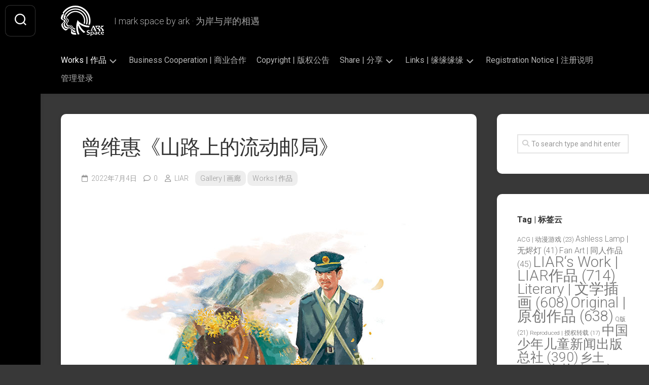

--- FILE ---
content_type: text/html; charset=UTF-8
request_url: https://imarkspace.com/liarsliar/wangshunyou/
body_size: 28534
content:
<!DOCTYPE html> 
<html class="no-js" lang="zh-Hans">

<head>
	<meta charset="UTF-8">
	<meta name="viewport" content="width=device-width, initial-scale=1.0">
	<link rel="profile" href="https://gmpg.org/xfn/11">
		<link rel="pingback" href="https://imarkspace.com/xmlrpc.php">
		
	<title>曾维惠《山路上的流动邮局》 &#8211; ArkSpace</title>
<style>
#wpadminbar #wp-admin-bar-wccp_free_top_button .ab-icon:before {
	content: "\f160";
	color: #02CA02;
	top: 3px;
}
#wpadminbar #wp-admin-bar-wccp_free_top_button .ab-icon {
	transform: rotate(45deg);
}
</style>
<meta name='robots' content='max-image-preview:large' />
<script>document.documentElement.className = document.documentElement.className.replace("no-js","js");</script>
<link rel='dns-prefetch' href='//cdn.canvasjs.com' />
<link rel='dns-prefetch' href='//fonts.googleapis.com' />
<link rel="alternate" type="application/rss+xml" title="ArkSpace &raquo; Feed" href="https://imarkspace.com/feed/" />
<link rel="alternate" type="application/rss+xml" title="ArkSpace &raquo; 评论 Feed" href="https://imarkspace.com/comments/feed/" />
<link rel="alternate" type="application/rss+xml" title="ArkSpace &raquo; 曾维惠《山路上的流动邮局》 评论 Feed" href="https://imarkspace.com/liarsliar/wangshunyou/feed/" />
<link rel="alternate" title="oEmbed (JSON)" type="application/json+oembed" href="https://imarkspace.com/wp-json/oembed/1.0/embed?url=https%3A%2F%2Fimarkspace.com%2Fliarsliar%2Fwangshunyou%2F" />
<link rel="alternate" title="oEmbed (XML)" type="text/xml+oembed" href="https://imarkspace.com/wp-json/oembed/1.0/embed?url=https%3A%2F%2Fimarkspace.com%2Fliarsliar%2Fwangshunyou%2F&#038;format=xml" />
<style id='wp-img-auto-sizes-contain-inline-css' type='text/css'>
img:is([sizes=auto i],[sizes^="auto," i]){contain-intrinsic-size:3000px 1500px}
/*# sourceURL=wp-img-auto-sizes-contain-inline-css */
</style>

<style id='wp-emoji-styles-inline-css' type='text/css'>

	img.wp-smiley, img.emoji {
		display: inline !important;
		border: none !important;
		box-shadow: none !important;
		height: 1em !important;
		width: 1em !important;
		margin: 0 0.07em !important;
		vertical-align: -0.1em !important;
		background: none !important;
		padding: 0 !important;
	}
/*# sourceURL=wp-emoji-styles-inline-css */
</style>
<link rel='stylesheet' id='wp-block-library-css' href='https://imarkspace.com/wp-includes/css/dist/block-library/style.min.css?ver=6.9' type='text/css' media='all' />
<style id='wp-block-image-inline-css' type='text/css'>
.wp-block-image>a,.wp-block-image>figure>a{display:inline-block}.wp-block-image img{box-sizing:border-box;height:auto;max-width:100%;vertical-align:bottom}@media not (prefers-reduced-motion){.wp-block-image img.hide{visibility:hidden}.wp-block-image img.show{animation:show-content-image .4s}}.wp-block-image[style*=border-radius] img,.wp-block-image[style*=border-radius]>a{border-radius:inherit}.wp-block-image.has-custom-border img{box-sizing:border-box}.wp-block-image.aligncenter{text-align:center}.wp-block-image.alignfull>a,.wp-block-image.alignwide>a{width:100%}.wp-block-image.alignfull img,.wp-block-image.alignwide img{height:auto;width:100%}.wp-block-image .aligncenter,.wp-block-image .alignleft,.wp-block-image .alignright,.wp-block-image.aligncenter,.wp-block-image.alignleft,.wp-block-image.alignright{display:table}.wp-block-image .aligncenter>figcaption,.wp-block-image .alignleft>figcaption,.wp-block-image .alignright>figcaption,.wp-block-image.aligncenter>figcaption,.wp-block-image.alignleft>figcaption,.wp-block-image.alignright>figcaption{caption-side:bottom;display:table-caption}.wp-block-image .alignleft{float:left;margin:.5em 1em .5em 0}.wp-block-image .alignright{float:right;margin:.5em 0 .5em 1em}.wp-block-image .aligncenter{margin-left:auto;margin-right:auto}.wp-block-image :where(figcaption){margin-bottom:1em;margin-top:.5em}.wp-block-image.is-style-circle-mask img{border-radius:9999px}@supports ((-webkit-mask-image:none) or (mask-image:none)) or (-webkit-mask-image:none){.wp-block-image.is-style-circle-mask img{border-radius:0;-webkit-mask-image:url('data:image/svg+xml;utf8,<svg viewBox="0 0 100 100" xmlns="http://www.w3.org/2000/svg"><circle cx="50" cy="50" r="50"/></svg>');mask-image:url('data:image/svg+xml;utf8,<svg viewBox="0 0 100 100" xmlns="http://www.w3.org/2000/svg"><circle cx="50" cy="50" r="50"/></svg>');mask-mode:alpha;-webkit-mask-position:center;mask-position:center;-webkit-mask-repeat:no-repeat;mask-repeat:no-repeat;-webkit-mask-size:contain;mask-size:contain}}:root :where(.wp-block-image.is-style-rounded img,.wp-block-image .is-style-rounded img){border-radius:9999px}.wp-block-image figure{margin:0}.wp-lightbox-container{display:flex;flex-direction:column;position:relative}.wp-lightbox-container img{cursor:zoom-in}.wp-lightbox-container img:hover+button{opacity:1}.wp-lightbox-container button{align-items:center;backdrop-filter:blur(16px) saturate(180%);background-color:#5a5a5a40;border:none;border-radius:4px;cursor:zoom-in;display:flex;height:20px;justify-content:center;opacity:0;padding:0;position:absolute;right:16px;text-align:center;top:16px;width:20px;z-index:100}@media not (prefers-reduced-motion){.wp-lightbox-container button{transition:opacity .2s ease}}.wp-lightbox-container button:focus-visible{outline:3px auto #5a5a5a40;outline:3px auto -webkit-focus-ring-color;outline-offset:3px}.wp-lightbox-container button:hover{cursor:pointer;opacity:1}.wp-lightbox-container button:focus{opacity:1}.wp-lightbox-container button:focus,.wp-lightbox-container button:hover,.wp-lightbox-container button:not(:hover):not(:active):not(.has-background){background-color:#5a5a5a40;border:none}.wp-lightbox-overlay{box-sizing:border-box;cursor:zoom-out;height:100vh;left:0;overflow:hidden;position:fixed;top:0;visibility:hidden;width:100%;z-index:100000}.wp-lightbox-overlay .close-button{align-items:center;cursor:pointer;display:flex;justify-content:center;min-height:40px;min-width:40px;padding:0;position:absolute;right:calc(env(safe-area-inset-right) + 16px);top:calc(env(safe-area-inset-top) + 16px);z-index:5000000}.wp-lightbox-overlay .close-button:focus,.wp-lightbox-overlay .close-button:hover,.wp-lightbox-overlay .close-button:not(:hover):not(:active):not(.has-background){background:none;border:none}.wp-lightbox-overlay .lightbox-image-container{height:var(--wp--lightbox-container-height);left:50%;overflow:hidden;position:absolute;top:50%;transform:translate(-50%,-50%);transform-origin:top left;width:var(--wp--lightbox-container-width);z-index:9999999999}.wp-lightbox-overlay .wp-block-image{align-items:center;box-sizing:border-box;display:flex;height:100%;justify-content:center;margin:0;position:relative;transform-origin:0 0;width:100%;z-index:3000000}.wp-lightbox-overlay .wp-block-image img{height:var(--wp--lightbox-image-height);min-height:var(--wp--lightbox-image-height);min-width:var(--wp--lightbox-image-width);width:var(--wp--lightbox-image-width)}.wp-lightbox-overlay .wp-block-image figcaption{display:none}.wp-lightbox-overlay button{background:none;border:none}.wp-lightbox-overlay .scrim{background-color:#fff;height:100%;opacity:.9;position:absolute;width:100%;z-index:2000000}.wp-lightbox-overlay.active{visibility:visible}@media not (prefers-reduced-motion){.wp-lightbox-overlay.active{animation:turn-on-visibility .25s both}.wp-lightbox-overlay.active img{animation:turn-on-visibility .35s both}.wp-lightbox-overlay.show-closing-animation:not(.active){animation:turn-off-visibility .35s both}.wp-lightbox-overlay.show-closing-animation:not(.active) img{animation:turn-off-visibility .25s both}.wp-lightbox-overlay.zoom.active{animation:none;opacity:1;visibility:visible}.wp-lightbox-overlay.zoom.active .lightbox-image-container{animation:lightbox-zoom-in .4s}.wp-lightbox-overlay.zoom.active .lightbox-image-container img{animation:none}.wp-lightbox-overlay.zoom.active .scrim{animation:turn-on-visibility .4s forwards}.wp-lightbox-overlay.zoom.show-closing-animation:not(.active){animation:none}.wp-lightbox-overlay.zoom.show-closing-animation:not(.active) .lightbox-image-container{animation:lightbox-zoom-out .4s}.wp-lightbox-overlay.zoom.show-closing-animation:not(.active) .lightbox-image-container img{animation:none}.wp-lightbox-overlay.zoom.show-closing-animation:not(.active) .scrim{animation:turn-off-visibility .4s forwards}}@keyframes show-content-image{0%{visibility:hidden}99%{visibility:hidden}to{visibility:visible}}@keyframes turn-on-visibility{0%{opacity:0}to{opacity:1}}@keyframes turn-off-visibility{0%{opacity:1;visibility:visible}99%{opacity:0;visibility:visible}to{opacity:0;visibility:hidden}}@keyframes lightbox-zoom-in{0%{transform:translate(calc((-100vw + var(--wp--lightbox-scrollbar-width))/2 + var(--wp--lightbox-initial-left-position)),calc(-50vh + var(--wp--lightbox-initial-top-position))) scale(var(--wp--lightbox-scale))}to{transform:translate(-50%,-50%) scale(1)}}@keyframes lightbox-zoom-out{0%{transform:translate(-50%,-50%) scale(1);visibility:visible}99%{visibility:visible}to{transform:translate(calc((-100vw + var(--wp--lightbox-scrollbar-width))/2 + var(--wp--lightbox-initial-left-position)),calc(-50vh + var(--wp--lightbox-initial-top-position))) scale(var(--wp--lightbox-scale));visibility:hidden}}
/*# sourceURL=https://imarkspace.com/wp-includes/blocks/image/style.min.css */
</style>
<style id='wp-block-paragraph-inline-css' type='text/css'>
.is-small-text{font-size:.875em}.is-regular-text{font-size:1em}.is-large-text{font-size:2.25em}.is-larger-text{font-size:3em}.has-drop-cap:not(:focus):first-letter{float:left;font-size:8.4em;font-style:normal;font-weight:100;line-height:.68;margin:.05em .1em 0 0;text-transform:uppercase}body.rtl .has-drop-cap:not(:focus):first-letter{float:none;margin-left:.1em}p.has-drop-cap.has-background{overflow:hidden}:root :where(p.has-background){padding:1.25em 2.375em}:where(p.has-text-color:not(.has-link-color)) a{color:inherit}p.has-text-align-left[style*="writing-mode:vertical-lr"],p.has-text-align-right[style*="writing-mode:vertical-rl"]{rotate:180deg}
/*# sourceURL=https://imarkspace.com/wp-includes/blocks/paragraph/style.min.css */
</style>
<style id='global-styles-inline-css' type='text/css'>
:root{--wp--preset--aspect-ratio--square: 1;--wp--preset--aspect-ratio--4-3: 4/3;--wp--preset--aspect-ratio--3-4: 3/4;--wp--preset--aspect-ratio--3-2: 3/2;--wp--preset--aspect-ratio--2-3: 2/3;--wp--preset--aspect-ratio--16-9: 16/9;--wp--preset--aspect-ratio--9-16: 9/16;--wp--preset--color--black: #000000;--wp--preset--color--cyan-bluish-gray: #abb8c3;--wp--preset--color--white: #ffffff;--wp--preset--color--pale-pink: #f78da7;--wp--preset--color--vivid-red: #cf2e2e;--wp--preset--color--luminous-vivid-orange: #ff6900;--wp--preset--color--luminous-vivid-amber: #fcb900;--wp--preset--color--light-green-cyan: #7bdcb5;--wp--preset--color--vivid-green-cyan: #00d084;--wp--preset--color--pale-cyan-blue: #8ed1fc;--wp--preset--color--vivid-cyan-blue: #0693e3;--wp--preset--color--vivid-purple: #9b51e0;--wp--preset--gradient--vivid-cyan-blue-to-vivid-purple: linear-gradient(135deg,rgb(6,147,227) 0%,rgb(155,81,224) 100%);--wp--preset--gradient--light-green-cyan-to-vivid-green-cyan: linear-gradient(135deg,rgb(122,220,180) 0%,rgb(0,208,130) 100%);--wp--preset--gradient--luminous-vivid-amber-to-luminous-vivid-orange: linear-gradient(135deg,rgb(252,185,0) 0%,rgb(255,105,0) 100%);--wp--preset--gradient--luminous-vivid-orange-to-vivid-red: linear-gradient(135deg,rgb(255,105,0) 0%,rgb(207,46,46) 100%);--wp--preset--gradient--very-light-gray-to-cyan-bluish-gray: linear-gradient(135deg,rgb(238,238,238) 0%,rgb(169,184,195) 100%);--wp--preset--gradient--cool-to-warm-spectrum: linear-gradient(135deg,rgb(74,234,220) 0%,rgb(151,120,209) 20%,rgb(207,42,186) 40%,rgb(238,44,130) 60%,rgb(251,105,98) 80%,rgb(254,248,76) 100%);--wp--preset--gradient--blush-light-purple: linear-gradient(135deg,rgb(255,206,236) 0%,rgb(152,150,240) 100%);--wp--preset--gradient--blush-bordeaux: linear-gradient(135deg,rgb(254,205,165) 0%,rgb(254,45,45) 50%,rgb(107,0,62) 100%);--wp--preset--gradient--luminous-dusk: linear-gradient(135deg,rgb(255,203,112) 0%,rgb(199,81,192) 50%,rgb(65,88,208) 100%);--wp--preset--gradient--pale-ocean: linear-gradient(135deg,rgb(255,245,203) 0%,rgb(182,227,212) 50%,rgb(51,167,181) 100%);--wp--preset--gradient--electric-grass: linear-gradient(135deg,rgb(202,248,128) 0%,rgb(113,206,126) 100%);--wp--preset--gradient--midnight: linear-gradient(135deg,rgb(2,3,129) 0%,rgb(40,116,252) 100%);--wp--preset--font-size--small: 13px;--wp--preset--font-size--medium: 20px;--wp--preset--font-size--large: 36px;--wp--preset--font-size--x-large: 42px;--wp--preset--spacing--20: 0.44rem;--wp--preset--spacing--30: 0.67rem;--wp--preset--spacing--40: 1rem;--wp--preset--spacing--50: 1.5rem;--wp--preset--spacing--60: 2.25rem;--wp--preset--spacing--70: 3.38rem;--wp--preset--spacing--80: 5.06rem;--wp--preset--shadow--natural: 6px 6px 9px rgba(0, 0, 0, 0.2);--wp--preset--shadow--deep: 12px 12px 50px rgba(0, 0, 0, 0.4);--wp--preset--shadow--sharp: 6px 6px 0px rgba(0, 0, 0, 0.2);--wp--preset--shadow--outlined: 6px 6px 0px -3px rgb(255, 255, 255), 6px 6px rgb(0, 0, 0);--wp--preset--shadow--crisp: 6px 6px 0px rgb(0, 0, 0);}:where(.is-layout-flex){gap: 0.5em;}:where(.is-layout-grid){gap: 0.5em;}body .is-layout-flex{display: flex;}.is-layout-flex{flex-wrap: wrap;align-items: center;}.is-layout-flex > :is(*, div){margin: 0;}body .is-layout-grid{display: grid;}.is-layout-grid > :is(*, div){margin: 0;}:where(.wp-block-columns.is-layout-flex){gap: 2em;}:where(.wp-block-columns.is-layout-grid){gap: 2em;}:where(.wp-block-post-template.is-layout-flex){gap: 1.25em;}:where(.wp-block-post-template.is-layout-grid){gap: 1.25em;}.has-black-color{color: var(--wp--preset--color--black) !important;}.has-cyan-bluish-gray-color{color: var(--wp--preset--color--cyan-bluish-gray) !important;}.has-white-color{color: var(--wp--preset--color--white) !important;}.has-pale-pink-color{color: var(--wp--preset--color--pale-pink) !important;}.has-vivid-red-color{color: var(--wp--preset--color--vivid-red) !important;}.has-luminous-vivid-orange-color{color: var(--wp--preset--color--luminous-vivid-orange) !important;}.has-luminous-vivid-amber-color{color: var(--wp--preset--color--luminous-vivid-amber) !important;}.has-light-green-cyan-color{color: var(--wp--preset--color--light-green-cyan) !important;}.has-vivid-green-cyan-color{color: var(--wp--preset--color--vivid-green-cyan) !important;}.has-pale-cyan-blue-color{color: var(--wp--preset--color--pale-cyan-blue) !important;}.has-vivid-cyan-blue-color{color: var(--wp--preset--color--vivid-cyan-blue) !important;}.has-vivid-purple-color{color: var(--wp--preset--color--vivid-purple) !important;}.has-black-background-color{background-color: var(--wp--preset--color--black) !important;}.has-cyan-bluish-gray-background-color{background-color: var(--wp--preset--color--cyan-bluish-gray) !important;}.has-white-background-color{background-color: var(--wp--preset--color--white) !important;}.has-pale-pink-background-color{background-color: var(--wp--preset--color--pale-pink) !important;}.has-vivid-red-background-color{background-color: var(--wp--preset--color--vivid-red) !important;}.has-luminous-vivid-orange-background-color{background-color: var(--wp--preset--color--luminous-vivid-orange) !important;}.has-luminous-vivid-amber-background-color{background-color: var(--wp--preset--color--luminous-vivid-amber) !important;}.has-light-green-cyan-background-color{background-color: var(--wp--preset--color--light-green-cyan) !important;}.has-vivid-green-cyan-background-color{background-color: var(--wp--preset--color--vivid-green-cyan) !important;}.has-pale-cyan-blue-background-color{background-color: var(--wp--preset--color--pale-cyan-blue) !important;}.has-vivid-cyan-blue-background-color{background-color: var(--wp--preset--color--vivid-cyan-blue) !important;}.has-vivid-purple-background-color{background-color: var(--wp--preset--color--vivid-purple) !important;}.has-black-border-color{border-color: var(--wp--preset--color--black) !important;}.has-cyan-bluish-gray-border-color{border-color: var(--wp--preset--color--cyan-bluish-gray) !important;}.has-white-border-color{border-color: var(--wp--preset--color--white) !important;}.has-pale-pink-border-color{border-color: var(--wp--preset--color--pale-pink) !important;}.has-vivid-red-border-color{border-color: var(--wp--preset--color--vivid-red) !important;}.has-luminous-vivid-orange-border-color{border-color: var(--wp--preset--color--luminous-vivid-orange) !important;}.has-luminous-vivid-amber-border-color{border-color: var(--wp--preset--color--luminous-vivid-amber) !important;}.has-light-green-cyan-border-color{border-color: var(--wp--preset--color--light-green-cyan) !important;}.has-vivid-green-cyan-border-color{border-color: var(--wp--preset--color--vivid-green-cyan) !important;}.has-pale-cyan-blue-border-color{border-color: var(--wp--preset--color--pale-cyan-blue) !important;}.has-vivid-cyan-blue-border-color{border-color: var(--wp--preset--color--vivid-cyan-blue) !important;}.has-vivid-purple-border-color{border-color: var(--wp--preset--color--vivid-purple) !important;}.has-vivid-cyan-blue-to-vivid-purple-gradient-background{background: var(--wp--preset--gradient--vivid-cyan-blue-to-vivid-purple) !important;}.has-light-green-cyan-to-vivid-green-cyan-gradient-background{background: var(--wp--preset--gradient--light-green-cyan-to-vivid-green-cyan) !important;}.has-luminous-vivid-amber-to-luminous-vivid-orange-gradient-background{background: var(--wp--preset--gradient--luminous-vivid-amber-to-luminous-vivid-orange) !important;}.has-luminous-vivid-orange-to-vivid-red-gradient-background{background: var(--wp--preset--gradient--luminous-vivid-orange-to-vivid-red) !important;}.has-very-light-gray-to-cyan-bluish-gray-gradient-background{background: var(--wp--preset--gradient--very-light-gray-to-cyan-bluish-gray) !important;}.has-cool-to-warm-spectrum-gradient-background{background: var(--wp--preset--gradient--cool-to-warm-spectrum) !important;}.has-blush-light-purple-gradient-background{background: var(--wp--preset--gradient--blush-light-purple) !important;}.has-blush-bordeaux-gradient-background{background: var(--wp--preset--gradient--blush-bordeaux) !important;}.has-luminous-dusk-gradient-background{background: var(--wp--preset--gradient--luminous-dusk) !important;}.has-pale-ocean-gradient-background{background: var(--wp--preset--gradient--pale-ocean) !important;}.has-electric-grass-gradient-background{background: var(--wp--preset--gradient--electric-grass) !important;}.has-midnight-gradient-background{background: var(--wp--preset--gradient--midnight) !important;}.has-small-font-size{font-size: var(--wp--preset--font-size--small) !important;}.has-medium-font-size{font-size: var(--wp--preset--font-size--medium) !important;}.has-large-font-size{font-size: var(--wp--preset--font-size--large) !important;}.has-x-large-font-size{font-size: var(--wp--preset--font-size--x-large) !important;}
/*# sourceURL=global-styles-inline-css */
</style>

<style id='classic-theme-styles-inline-css' type='text/css'>
/*! This file is auto-generated */
.wp-block-button__link{color:#fff;background-color:#32373c;border-radius:9999px;box-shadow:none;text-decoration:none;padding:calc(.667em + 2px) calc(1.333em + 2px);font-size:1.125em}.wp-block-file__button{background:#32373c;color:#fff;text-decoration:none}
/*# sourceURL=/wp-includes/css/classic-themes.min.css */
</style>
<link rel='stylesheet' id='dashicons-css' href='https://imarkspace.com/wp-includes/css/dashicons.min.css?ver=6.9' type='text/css' media='all' />
<link rel='stylesheet' id='admin-bar-css' href='https://imarkspace.com/wp-includes/css/admin-bar.min.css?ver=6.9' type='text/css' media='all' />
<style id='admin-bar-inline-css' type='text/css'>

    .canvasjs-chart-credit{
        display: none !important;
    }
    #vtrtsFreeChart canvas {
    border-radius: 6px;
}

.vtrts-free-adminbar-weekly-title {
    font-weight: bold;
    font-size: 14px;
    color: #fff;
    margin-bottom: 6px;
}

        #wpadminbar #wp-admin-bar-vtrts_free_top_button .ab-icon:before {
            content: "\f185";
            color: #1DAE22;
            top: 3px;
        }
    #wp-admin-bar-vtrts_pro_top_button .ab-item {
        min-width: 180px;
    }
    .vtrts-free-adminbar-dropdown {
        min-width: 420px ;
        padding: 18px 18px 12px 18px;
        background: #23282d;
        color: #fff;
        border-radius: 8px;
        box-shadow: 0 4px 24px rgba(0,0,0,0.15);
        margin-top: 10px;
    }
    .vtrts-free-adminbar-grid {
        display: grid;
        grid-template-columns: 1fr 1fr;
        gap: 18px 18px; /* row-gap column-gap */
        margin-bottom: 18px;
    }
    .vtrts-free-adminbar-card {
        background: #2c3338;
        border-radius: 8px;
        padding: 18px 18px 12px 18px;
        box-shadow: 0 2px 8px rgba(0,0,0,0.07);
        display: flex;
        flex-direction: column;
        align-items: flex-start;
    }
    /* Extra margin for the right column */
    .vtrts-free-adminbar-card:nth-child(2),
    .vtrts-free-adminbar-card:nth-child(4) {
        margin-left: 10px !important;
        padding-left: 10px !important;
                padding-top: 6px !important;

        margin-right: 10px !important;
        padding-right : 10px !important;
        margin-top: 10px !important;
    }
    .vtrts-free-adminbar-card:nth-child(1),
    .vtrts-free-adminbar-card:nth-child(3) {
        margin-left: 10px !important;
        padding-left: 10px !important;
                padding-top: 6px !important;

        margin-top: 10px !important;
                padding-right : 10px !important;

    }
    /* Extra margin for the bottom row */
    .vtrts-free-adminbar-card:nth-child(3),
    .vtrts-free-adminbar-card:nth-child(4) {
        margin-top: 6px !important;
        padding-top: 6px !important;
        margin-top: 10px !important;
    }
    .vtrts-free-adminbar-card-title {
        font-size: 14px;
        font-weight: 800;
        margin-bottom: 6px;
        color: #fff;
    }
    .vtrts-free-adminbar-card-value {
        font-size: 22px;
        font-weight: bold;
        color: #1DAE22;
        margin-bottom: 4px;
    }
    .vtrts-free-adminbar-card-sub {
        font-size: 12px;
        color: #aaa;
    }
    .vtrts-free-adminbar-btn-wrap {
        text-align: center;
        margin-top: 8px;
    }

    #wp-admin-bar-vtrts_free_top_button .ab-item{
    min-width: 80px !important;
        padding: 0px !important;
    .vtrts-free-adminbar-btn {
        display: inline-block;
        background: #1DAE22;
        color: #fff !important;
        font-weight: bold;
        padding: 8px 28px;
        border-radius: 6px;
        text-decoration: none;
        font-size: 15px;
        transition: background 0.2s;
        margin-top: 8px;
    }
    .vtrts-free-adminbar-btn:hover {
        background: #15991b;
        color: #fff !important;
    }

    .vtrts-free-adminbar-dropdown-wrap { min-width: 0; padding: 0; }
    #wpadminbar #wp-admin-bar-vtrts_free_top_button .vtrts-free-adminbar-dropdown { display: none; position: absolute; left: 0; top: 100%; z-index: 99999; }
    #wpadminbar #wp-admin-bar-vtrts_free_top_button:hover .vtrts-free-adminbar-dropdown { display: block; }
    
        .ab-empty-item #wp-admin-bar-vtrts_free_top_button-default .ab-empty-item{
    height:0px !important;
    padding :0px !important;
     }
            #wpadminbar .quicklinks .ab-empty-item{
        padding:0px !important;
    }
    .vtrts-free-adminbar-dropdown {
    min-width: 420px;
    padding: 18px 18px 12px 18px;
    background: #23282d;
    color: #fff;
    border-radius: 12px; /* more rounded */
    box-shadow: 0 8px 32px rgba(0,0,0,0.25); /* deeper shadow */
    margin-top: 10px;
}

.vtrts-free-adminbar-btn-wrap {
    text-align: center;
    margin-top: 18px; /* more space above */
}

.vtrts-free-adminbar-btn {
    display: inline-block;
    background: #1DAE22;
    color: #fff !important;
    font-weight: bold;
    padding: 5px 22px;
    border-radius: 8px;
    text-decoration: none;
    font-size: 17px;
    transition: background 0.2s, box-shadow 0.2s;
    margin-top: 8px;
    box-shadow: 0 2px 8px rgba(29,174,34,0.15);
    text-align: center;
    line-height: 1.6;
    
}
.vtrts-free-adminbar-btn:hover {
    background: #15991b;
    color: #fff !important;
    box-shadow: 0 4px 16px rgba(29,174,34,0.25);
}
    


/*# sourceURL=admin-bar-inline-css */
</style>
<link rel='stylesheet' id='gridzone-style-css' href='https://imarkspace.com/wp-content/themes/gridzone/style.css?ver=6.9' type='text/css' media='all' />
<style id='gridzone-style-inline-css' type='text/css'>
body { font-family: "Roboto", Arial, sans-serif; }

.single .entry-header,
.single .entry-footer,
.single .entry > *:not(.alignfull) { max-width: 1401px; }
				

#header { background: #000000; border-bottom: 0; }
#wrapper { border-top-color: #000000;  }
.site-title a { color: #fff; }
.site-description { color: rgba(255,255,255,0.6); }
@media only screen and (max-width: 719px) {
	.site-title { border-bottom-color: rgba(255,255,255,0.15)!important; }
}
.nav-menu:not(.mobile) a { color: rgba(255,255,255,0.7); }
.nav-menu:not(.mobile) a:hover { color: #fff; }
.nav-menu:not(.mobile) li.current_page_item > span > a, 
.nav-menu:not(.mobile) li.current-menu-item > span > a, 
.nav-menu:not(.mobile) li.current-menu-ancestor > span > a, 
.nav-menu:not(.mobile) li.current-post-parent > span > a { color: #fff; }
.nav-menu:not(.mobile) button .svg-icon { fill: rgba(255,255,255,0.7); }
@media only screen and (max-width: 719px) {
.toggle-search .svg-icon { fill: #fff; }
}
.menu-toggle-icon span { background: #fff; }
.nav-menu.mobile ul li a { color: #fff; }
.nav-menu .svg-icon { fill: #fff; }
.nav-menu:not(.mobile) button.active { background: rgba(0,0,0,0.1); }
.nav-menu.mobile button.active .svg-icon { fill: #fff; }
.nav-menu.mobile ul ul { background: rgba(0,0,0,0.05); }
.nav-menu.mobile ul li .menu-item-wrapper,
.nav-menu.mobile ul ul li .menu-item-wrapper { border-bottom-color: rgba(255,255,255,0.15); }
.nav-menu.mobile ul button,
.nav-menu.mobile ul ul button { border-left-color: rgba(255,255,255,0.15); }
.nav-menu.mobile > div > ul { border-top: 1px solid rgba(255,255,255,0.15); }
				

@media only screen and (min-width: 720px) {
	.s2,
	.toggle-search,
	.toggle-search.active,
	.search-expand { background: #000000; }
	.search-expand { border: 1px solid rgba(255,255,255,0.2); border-left: 0; left: 69px; padding-top: 12px; padding-bottom: 12px; }
	.s2 .social-links .social-tooltip { color: rgba(255,255,255,0.75); }
	.s2 .social-links .social-tooltip:hover { color: #fff; }
	.toggle-search { border-color: rgba(255,255,255,0.2); color: #fff; }
	.toggle-search:hover, 
	.toggle-search.active { color: rgba(255,255,255,0.75); }
	.s2 .social-links li:before { background: rgba(255,255,255,0.15); }
	.toggle-search .svg-icon { fill: #fff; }
	.toggle-search.active #svg-close { fill: rgba(255,255,255,0.7); }
	.toggle-search:focus #svg-close { fill: #fff; }
}
				

body { background: #e8e7e7; }
				
.site-title a, .site-description { color: #ffffff; }

/*# sourceURL=gridzone-style-inline-css */
</style>
<link rel='stylesheet' id='gridzone-responsive-css' href='https://imarkspace.com/wp-content/themes/gridzone/responsive.css?ver=6.9' type='text/css' media='all' />
<link rel='stylesheet' id='gridzone-font-awesome-css' href='https://imarkspace.com/wp-content/themes/gridzone/fonts/all.min.css?ver=6.9' type='text/css' media='all' />
<link rel='stylesheet' id='roboto-css' href='//fonts.googleapis.com/css?family=Roboto%3A400%2C300italic%2C300%2C400italic%2C700&#038;subset=latin%2Clatin-ext&#038;ver=6.9' type='text/css' media='all' />
<script type="text/javascript" src="https://imarkspace.com/wp-includes/js/jquery/jquery.min.js?ver=3.7.1" id="jquery-core-js"></script>
<script type="text/javascript" src="https://imarkspace.com/wp-includes/js/jquery/jquery-migrate.min.js?ver=3.4.1" id="jquery-migrate-js"></script>
<script type="text/javascript" id="ahc_front_js-js-extra">
/* <![CDATA[ */
var ahc_ajax_front = {"ajax_url":"https://imarkspace.com/wp-admin/admin-ajax.php","plugin_url":"https://imarkspace.com/wp-content/plugins/visitors-traffic-real-time-statistics/","page_id":"5266","page_title":"\u66fe\u7ef4\u60e0\u300a\u5c71\u8def\u4e0a\u7684\u6d41\u52a8\u90ae\u5c40\u300b","post_type":"post"};
//# sourceURL=ahc_front_js-js-extra
/* ]]> */
</script>
<script type="text/javascript" src="https://imarkspace.com/wp-content/plugins/visitors-traffic-real-time-statistics/js/front.js?ver=6.9" id="ahc_front_js-js"></script>
<script type="text/javascript" src="https://imarkspace.com/wp-content/themes/gridzone/js/slick.min.js?ver=6.9" id="gridzone-slick-js"></script>
<link rel="https://api.w.org/" href="https://imarkspace.com/wp-json/" /><link rel="alternate" title="JSON" type="application/json" href="https://imarkspace.com/wp-json/wp/v2/posts/5266" /><link rel="EditURI" type="application/rsd+xml" title="RSD" href="https://imarkspace.com/xmlrpc.php?rsd" />
<meta name="generator" content="WordPress 6.9" />
<link rel="canonical" href="https://imarkspace.com/liarsliar/wangshunyou/" />
<link rel='shortlink' href='https://imarkspace.com/?p=5266' />
<script id="wpcp_disable_selection" type="text/javascript">
var image_save_msg='You are not allowed to save images!';
	var no_menu_msg='Context Menu disabled!';
	var smessage = "ArkSpace 所有内容著作权均归原作者所有，受法律保护。 如蒙错爱，在保存或传播前，请务必确保已阅读站内“Copyright版权”栏的相关说明。您将对自己的行为承担责任。";

function disableEnterKey(e)
{
	var elemtype = e.target.tagName;
	
	elemtype = elemtype.toUpperCase();
	
	if (elemtype == "TEXT" || elemtype == "TEXTAREA" || elemtype == "INPUT" || elemtype == "PASSWORD" || elemtype == "SELECT" || elemtype == "OPTION" || elemtype == "EMBED")
	{
		elemtype = 'TEXT';
	}
	
	if (e.ctrlKey){
     var key;
     if(window.event)
          key = window.event.keyCode;     //IE
     else
          key = e.which;     //firefox (97)
    //if (key != 17) alert(key);
     if (elemtype!= 'TEXT' && (key == 97 || key == 65 || key == 67 || key == 99 || key == 88 || key == 120 || key == 26 || key == 85  || key == 86 || key == 83 || key == 43 || key == 73))
     {
		if(wccp_free_iscontenteditable(e)) return true;
		show_wpcp_message('You are not allowed to copy content or view source');
		return false;
     }else
     	return true;
     }
}


/*For contenteditable tags*/
function wccp_free_iscontenteditable(e)
{
	var e = e || window.event; // also there is no e.target property in IE. instead IE uses window.event.srcElement
  	
	var target = e.target || e.srcElement;

	var elemtype = e.target.nodeName;
	
	elemtype = elemtype.toUpperCase();
	
	var iscontenteditable = "false";
		
	if(typeof target.getAttribute!="undefined" ) iscontenteditable = target.getAttribute("contenteditable"); // Return true or false as string
	
	var iscontenteditable2 = false;
	
	if(typeof target.isContentEditable!="undefined" ) iscontenteditable2 = target.isContentEditable; // Return true or false as boolean

	if(target.parentElement.isContentEditable) iscontenteditable2 = true;
	
	if (iscontenteditable == "true" || iscontenteditable2 == true)
	{
		if(typeof target.style!="undefined" ) target.style.cursor = "text";
		
		return true;
	}
}

////////////////////////////////////
function disable_copy(e)
{	
	var e = e || window.event; // also there is no e.target property in IE. instead IE uses window.event.srcElement
	
	var elemtype = e.target.tagName;
	
	elemtype = elemtype.toUpperCase();
	
	if (elemtype == "TEXT" || elemtype == "TEXTAREA" || elemtype == "INPUT" || elemtype == "PASSWORD" || elemtype == "SELECT" || elemtype == "OPTION" || elemtype == "EMBED")
	{
		elemtype = 'TEXT';
	}
	
	if(wccp_free_iscontenteditable(e)) return true;
	
	var isSafari = /Safari/.test(navigator.userAgent) && /Apple Computer/.test(navigator.vendor);
	
	var checker_IMG = '';
	if (elemtype == "IMG" && checker_IMG == 'checked' && e.detail >= 2) {show_wpcp_message(alertMsg_IMG);return false;}
	if (elemtype != "TEXT")
	{
		if (smessage !== "" && e.detail == 2)
			show_wpcp_message(smessage);
		
		if (isSafari)
			return true;
		else
			return false;
	}	
}

//////////////////////////////////////////
function disable_copy_ie()
{
	var e = e || window.event;
	var elemtype = window.event.srcElement.nodeName;
	elemtype = elemtype.toUpperCase();
	if(wccp_free_iscontenteditable(e)) return true;
	if (elemtype == "IMG") {show_wpcp_message(alertMsg_IMG);return false;}
	if (elemtype != "TEXT" && elemtype != "TEXTAREA" && elemtype != "INPUT" && elemtype != "PASSWORD" && elemtype != "SELECT" && elemtype != "OPTION" && elemtype != "EMBED")
	{
		return false;
	}
}	
function reEnable()
{
	return true;
}
document.onkeydown = disableEnterKey;
document.onselectstart = disable_copy_ie;
if(navigator.userAgent.indexOf('MSIE')==-1)
{
	document.onmousedown = disable_copy;
	document.onclick = reEnable;
}
function disableSelection(target)
{
    //For IE This code will work
    if (typeof target.onselectstart!="undefined")
    target.onselectstart = disable_copy_ie;
    
    //For Firefox This code will work
    else if (typeof target.style.MozUserSelect!="undefined")
    {target.style.MozUserSelect="none";}
    
    //All other  (ie: Opera) This code will work
    else
    target.onmousedown=function(){return false}
    target.style.cursor = "default";
}
//Calling the JS function directly just after body load
window.onload = function(){disableSelection(document.body);};

//////////////////special for safari Start////////////////
var onlongtouch;
var timer;
var touchduration = 1000; //length of time we want the user to touch before we do something

var elemtype = "";
function touchstart(e) {
	var e = e || window.event;
  // also there is no e.target property in IE.
  // instead IE uses window.event.srcElement
  	var target = e.target || e.srcElement;
	
	elemtype = window.event.srcElement.nodeName;
	
	elemtype = elemtype.toUpperCase();
	
	if(!wccp_pro_is_passive()) e.preventDefault();
	if (!timer) {
		timer = setTimeout(onlongtouch, touchduration);
	}
}

function touchend() {
    //stops short touches from firing the event
    if (timer) {
        clearTimeout(timer);
        timer = null;
    }
	onlongtouch();
}

onlongtouch = function(e) { //this will clear the current selection if anything selected
	
	if (elemtype != "TEXT" && elemtype != "TEXTAREA" && elemtype != "INPUT" && elemtype != "PASSWORD" && elemtype != "SELECT" && elemtype != "EMBED" && elemtype != "OPTION")	
	{
		if (window.getSelection) {
			if (window.getSelection().empty) {  // Chrome
			window.getSelection().empty();
			} else if (window.getSelection().removeAllRanges) {  // Firefox
			window.getSelection().removeAllRanges();
			}
		} else if (document.selection) {  // IE?
			document.selection.empty();
		}
		return false;
	}
};

document.addEventListener("DOMContentLoaded", function(event) { 
    window.addEventListener("touchstart", touchstart, false);
    window.addEventListener("touchend", touchend, false);
});

function wccp_pro_is_passive() {

  var cold = false,
  hike = function() {};

  try {
	  const object1 = {};
  var aid = Object.defineProperty(object1, 'passive', {
  get() {cold = true}
  });
  window.addEventListener('test', hike, aid);
  window.removeEventListener('test', hike, aid);
  } catch (e) {}

  return cold;
}
/*special for safari End*/
</script>
<script id="wpcp_disable_Right_Click" type="text/javascript">
document.ondragstart = function() { return false;}
	function nocontext(e) {
	   return false;
	}
	document.oncontextmenu = nocontext;
</script>
<style type="text/css">.recentcomments a{display:inline !important;padding:0 !important;margin:0 !important;}</style><style type="text/css" id="custom-background-css">
body.custom-background { background-color: #383838; }
</style>
	<link rel="icon" href="https://imarkspace.com/wp-content/uploads/2020/02/cropped-ark-512-blue-32x32.png" sizes="32x32" />
<link rel="icon" href="https://imarkspace.com/wp-content/uploads/2020/02/cropped-ark-512-blue-192x192.png" sizes="192x192" />
<link rel="apple-touch-icon" href="https://imarkspace.com/wp-content/uploads/2020/02/cropped-ark-512-blue-180x180.png" />
<meta name="msapplication-TileImage" content="https://imarkspace.com/wp-content/uploads/2020/02/cropped-ark-512-blue-270x270.png" />
		<style type="text/css" id="wp-custom-css">
			/*站点描述*/
.site-description 
{
	font-size: 18px; 
	font-weight: 300; 
	color: #aaa; 
}


/*宣传语*/
#profile-description  
{ 
	font-size: 15px; 
	font-weight: 300; 
	color: #777; 
	line-height: 1.4em; 
}


/*文章标题*/
.entry-header .entry-title 
{ 
	font-size: 40px; 
	font-weight: 300; 
	line-height: 1.3em; 
}


/*文章作者、发布日期、分类目录*/ 
.entry-header .entry-meta
{ 
	font-weight: 300; 
	font-size: 14px; 
	color: #999; 
}


/*文章正文*/ 
.entry-content .themeform
{
	font-size: 16px; 
	line-height: 1.9em; 
}


/*文章内图像描述文字*/
.entry .wp-block-image figcaption 
{
	color: #999; 
	font-size: 14px; 
	text-align:center;
}


/*文章内超链接样式⬇️*/ 

.entry a { 
	color: #D06651; 
	font-weight: 400;
	box-shadow: 0 0px 0; 
}
.entry a:link {box-shadow: 0 0px 0}/*未访问链接*/
.entry a:visited {box-shadow: 0 0px 0}/*已访问链接*/
.entry a:hover {box-shadow: 0 1px 0}/*鼠标移动到链接上*/
.entry a:active {box-shadow: 0 0px 0}/*鼠标点击时*/

/*文章内超链接样式⬆️*/ 




		</style>
		<style id="kirki-inline-styles"></style></head>

<body class="wp-singular post-template-default single single-post postid-5266 single-format-standard custom-background wp-custom-logo wp-theme-gridzone unselectable col-2cl full-width mobile-menu logged-out">


<a class="skip-link screen-reader-text" href="#page">Skip to content</a>

<div id="wrapper">
	
	<div id="header-sticky">
		<header id="header" class="hide-on-scroll-down nav-menu-dropdown-left">

			<div class="group">
				<p class="site-title"><a href="https://imarkspace.com/" rel="home"><img src="https://imarkspace.com/wp-content/uploads/2020/02/ark-foot-white-85x60-1.png" alt="ArkSpace"></a></p>
									<p class="site-description">I mark space by ark · 为岸与岸的相遇</p>
								
									<div id="wrap-nav-header" class="wrap-nav">
								<nav id="nav-header-nav" class="main-navigation nav-menu">
			<button class="menu-toggle" aria-controls="primary-menu" aria-expanded="false">
				<span class="screen-reader-text">Expand Menu</span><div class="menu-toggle-icon"><span></span><span></span><span></span></div>			</button>
			<div class="menu-main-%e4%b8%bb%e8%8f%9c%e5%8d%95-container"><ul id="nav-header" class="menu"><li id="menu-item-140" class="menu-item menu-item-type-taxonomy menu-item-object-category current-post-ancestor current-menu-parent current-post-parent menu-item-has-children menu-item-140"><span class="menu-item-wrapper has-arrow"><a href="https://imarkspace.com/category/works/"><span class="screen-reader-text">Current Page Parent </span>Works | 作品</a><button onClick="alxMediaMenu.toggleItem(this)"><span class="screen-reader-text">Toggle Child Menu</span><svg class="svg-icon" aria-hidden="true" role="img" focusable="false" xmlns="http://www.w3.org/2000/svg" width="14" height="8" viewBox="0 0 20 12"><polygon fill="" fill-rule="evenodd" points="1319.899 365.778 1327.678 358 1329.799 360.121 1319.899 370.021 1310 360.121 1312.121 358" transform="translate(-1310 -358)"></polygon></svg></button></span>
<ul class="sub-menu">
	<li id="menu-item-141" class="menu-item menu-item-type-taxonomy menu-item-object-category current-post-ancestor current-menu-parent current-post-parent menu-item-has-children menu-item-141"><span class="menu-item-wrapper has-arrow"><a href="https://imarkspace.com/category/works/gallery/"><span class="screen-reader-text">Current Page Parent </span>Gallery | 画廊</a><button onClick="alxMediaMenu.toggleItem(this)"><span class="screen-reader-text">Toggle Child Menu</span><svg class="svg-icon" aria-hidden="true" role="img" focusable="false" xmlns="http://www.w3.org/2000/svg" width="14" height="8" viewBox="0 0 20 12"><polygon fill="" fill-rule="evenodd" points="1319.899 365.778 1327.678 358 1329.799 360.121 1319.899 370.021 1310 360.121 1312.121 358" transform="translate(-1310 -358)"></polygon></svg></button></span>
	<ul class="sub-menu">
		<li id="menu-item-110" class="menu-item menu-item-type-taxonomy menu-item-object-post_tag menu-item-has-children menu-item-110"><span class="menu-item-wrapper has-arrow"><a href="https://imarkspace.com/tag/originalworks/">Original | 原创作品</a><button onClick="alxMediaMenu.toggleItem(this)"><span class="screen-reader-text">Toggle Child Menu</span><svg class="svg-icon" aria-hidden="true" role="img" focusable="false" xmlns="http://www.w3.org/2000/svg" width="14" height="8" viewBox="0 0 20 12"><polygon fill="" fill-rule="evenodd" points="1319.899 365.778 1327.678 358 1329.799 360.121 1319.899 370.021 1310 360.121 1312.121 358" transform="translate(-1310 -358)"></polygon></svg></button></span>
		<ul class="sub-menu">
			<li id="menu-item-107" class="menu-item menu-item-type-taxonomy menu-item-object-post_tag menu-item-107"><span class="menu-item-wrapper"><a href="https://imarkspace.com/tag/literary-illustration/">Literary | 文学插画</a></span></li>
			<li id="menu-item-597" class="menu-item menu-item-type-taxonomy menu-item-object-post_tag menu-item-597"><span class="menu-item-wrapper"><a href="https://imarkspace.com/tag/picture-book-%e7%bb%98%e6%9c%ac/">Picture Book | 绘本</a></span></li>
		</ul>
</li>
		<li id="menu-item-111" class="menu-item menu-item-type-taxonomy menu-item-object-post_tag menu-item-has-children menu-item-111"><span class="menu-item-wrapper has-arrow"><a href="https://imarkspace.com/tag/fan-art/">Fan Art | 同人作品</a><button onClick="alxMediaMenu.toggleItem(this)"><span class="screen-reader-text">Toggle Child Menu</span><svg class="svg-icon" aria-hidden="true" role="img" focusable="false" xmlns="http://www.w3.org/2000/svg" width="14" height="8" viewBox="0 0 20 12"><polygon fill="" fill-rule="evenodd" points="1319.899 365.778 1327.678 358 1329.799 360.121 1319.899 370.021 1310 360.121 1312.121 358" transform="translate(-1310 -358)"></polygon></svg></button></span>
		<ul class="sub-menu">
			<li id="menu-item-2311" class="menu-item menu-item-type-post_type menu-item-object-page menu-item-2311"><span class="menu-item-wrapper"><a href="https://imarkspace.com/ashlesslamp/">Ashless Lamp | 无烬灯系列</a></span></li>
			<li id="menu-item-274" class="menu-item menu-item-type-taxonomy menu-item-object-post_tag menu-item-274"><span class="menu-item-wrapper"><a href="https://imarkspace.com/tag/present/">Present｜礼物</a></span></li>
		</ul>
</li>
	</ul>
</li>
	<li id="menu-item-108" class="menu-item menu-item-type-taxonomy menu-item-object-category menu-item-has-children menu-item-108"><span class="menu-item-wrapper has-arrow"><a href="https://imarkspace.com/category/works/design/">Design | 设计</a><button onClick="alxMediaMenu.toggleItem(this)"><span class="screen-reader-text">Toggle Child Menu</span><svg class="svg-icon" aria-hidden="true" role="img" focusable="false" xmlns="http://www.w3.org/2000/svg" width="14" height="8" viewBox="0 0 20 12"><polygon fill="" fill-rule="evenodd" points="1319.899 365.778 1327.678 358 1329.799 360.121 1319.899 370.021 1310 360.121 1312.121 358" transform="translate(-1310 -358)"></polygon></svg></button></span>
	<ul class="sub-menu">
		<li id="menu-item-1083" class="menu-item menu-item-type-taxonomy menu-item-object-post_tag menu-item-1083"><span class="menu-item-wrapper"><a href="https://imarkspace.com/tag/bookdesign/">Book Design | 书籍设计</a></span></li>
		<li id="menu-item-591" class="menu-item menu-item-type-taxonomy menu-item-object-post_tag menu-item-591"><span class="menu-item-wrapper"><a href="https://imarkspace.com/tag/vis/">VIS设计</a></span></li>
	</ul>
</li>
	<li id="menu-item-109" class="menu-item menu-item-type-taxonomy menu-item-object-category menu-item-has-children menu-item-109"><span class="menu-item-wrapper has-arrow"><a href="https://imarkspace.com/category/works/writing/">Writing | 文字</a><button onClick="alxMediaMenu.toggleItem(this)"><span class="screen-reader-text">Toggle Child Menu</span><svg class="svg-icon" aria-hidden="true" role="img" focusable="false" xmlns="http://www.w3.org/2000/svg" width="14" height="8" viewBox="0 0 20 12"><polygon fill="" fill-rule="evenodd" points="1319.899 365.778 1327.678 358 1329.799 360.121 1319.899 370.021 1310 360.121 1312.121 358" transform="translate(-1310 -358)"></polygon></svg></button></span>
	<ul class="sub-menu">
		<li id="menu-item-5191" class="menu-item menu-item-type-taxonomy menu-item-object-post_tag menu-item-5191"><span class="menu-item-wrapper"><a href="https://imarkspace.com/tag/ciqis-works/">CiQi&#8217;s Works | 慈琪作品</a></span></li>
	</ul>
</li>
	<li id="menu-item-106" class="menu-item menu-item-type-post_type menu-item-object-page menu-item-has-children menu-item-106"><span class="menu-item-wrapper has-arrow"><a href="https://imarkspace.com/about-liar/">About LIAR | 关于LIAR</a><button onClick="alxMediaMenu.toggleItem(this)"><span class="screen-reader-text">Toggle Child Menu</span><svg class="svg-icon" aria-hidden="true" role="img" focusable="false" xmlns="http://www.w3.org/2000/svg" width="14" height="8" viewBox="0 0 20 12"><polygon fill="" fill-rule="evenodd" points="1319.899 365.778 1327.678 358 1329.799 360.121 1319.899 370.021 1310 360.121 1312.121 358" transform="translate(-1310 -358)"></polygon></svg></button></span>
	<ul class="sub-menu">
		<li id="menu-item-125" class="menu-item menu-item-type-taxonomy menu-item-object-post_tag menu-item-125"><span class="menu-item-wrapper"><a href="https://imarkspace.com/tag/liarswork/">LIAR‘s Work | LIAR作品</a></span></li>
	</ul>
</li>
	<li id="menu-item-122" class="menu-item menu-item-type-taxonomy menu-item-object-post_tag menu-item-122"><span class="menu-item-wrapper"><a href="https://imarkspace.com/tag/coope/">Cooperation | 合作作品</a></span></li>
	<li id="menu-item-393" class="menu-item menu-item-type-taxonomy menu-item-object-post_tag menu-item-393"><span class="menu-item-wrapper"><a href="https://imarkspace.com/tag/%e5%95%86%e4%b8%9a%e6%88%96%e5%87%ba%e7%89%88%e4%bd%bf%e7%94%a8-%e5%8f%af%e6%8e%88%e6%9d%83/">商业或出版使用-可授权</a></span></li>
</ul>
</li>
<li id="menu-item-116" class="menu-item menu-item-type-post_type menu-item-object-page menu-item-116"><span class="menu-item-wrapper"><a href="https://imarkspace.com/work-with-us/">Business Cooperation | 商业合作</a></span></li>
<li id="menu-item-117" class="menu-item menu-item-type-post_type menu-item-object-page menu-item-117"><span class="menu-item-wrapper"><a href="https://imarkspace.com/copyright/">Copyright | 版权公告</a></span></li>
<li id="menu-item-129" class="menu-item menu-item-type-taxonomy menu-item-object-category menu-item-has-children menu-item-129"><span class="menu-item-wrapper has-arrow"><a href="https://imarkspace.com/category/recommend/">Share | 分享</a><button onClick="alxMediaMenu.toggleItem(this)"><span class="screen-reader-text">Toggle Child Menu</span><svg class="svg-icon" aria-hidden="true" role="img" focusable="false" xmlns="http://www.w3.org/2000/svg" width="14" height="8" viewBox="0 0 20 12"><polygon fill="" fill-rule="evenodd" points="1319.899 365.778 1327.678 358 1329.799 360.121 1319.899 370.021 1310 360.121 1312.121 358" transform="translate(-1310 -358)"></polygon></svg></button></span>
<ul class="sub-menu">
	<li id="menu-item-130" class="menu-item menu-item-type-taxonomy menu-item-object-post_tag menu-item-130"><span class="menu-item-wrapper"><a href="https://imarkspace.com/tag/photography/">Photography | 掠影</a></span></li>
	<li id="menu-item-131" class="menu-item menu-item-type-taxonomy menu-item-object-post_tag menu-item-131"><span class="menu-item-wrapper"><a href="https://imarkspace.com/tag/translation/">Translation | 翻译</a></span></li>
	<li id="menu-item-2482" class="menu-item menu-item-type-post_type menu-item-object-post menu-item-2482"><span class="menu-item-wrapper"><a href="https://imarkspace.com/liarsliar/perfume-salon/">Perfume Salon | 香水沙龙</a></span></li>
	<li id="menu-item-392" class="menu-item menu-item-type-taxonomy menu-item-object-post_tag menu-item-has-children menu-item-392"><span class="menu-item-wrapper has-arrow"><a href="https://imarkspace.com/tag/reproduced/">Reproduced | 授权转载</a><button onClick="alxMediaMenu.toggleItem(this)"><span class="screen-reader-text">Toggle Child Menu</span><svg class="svg-icon" aria-hidden="true" role="img" focusable="false" xmlns="http://www.w3.org/2000/svg" width="14" height="8" viewBox="0 0 20 12"><polygon fill="" fill-rule="evenodd" points="1319.899 365.778 1327.678 358 1329.799 360.121 1319.899 370.021 1310 360.121 1312.121 358" transform="translate(-1310 -358)"></polygon></svg></button></span>
	<ul class="sub-menu">
		<li id="menu-item-1911" class="menu-item menu-item-type-taxonomy menu-item-object-post_tag menu-item-1911"><span class="menu-item-wrapper"><a href="https://imarkspace.com/tag/little-lion/">小法狮的超简单著作权科普</a></span></li>
		<li id="menu-item-4609" class="menu-item menu-item-type-custom menu-item-object-custom menu-item-4609"><span class="menu-item-wrapper"><a href="https://imarkspace.com/tag/ciqi/">她讲的故事都不是真的</a></span></li>
	</ul>
</li>
</ul>
</li>
<li id="menu-item-119" class="menu-item menu-item-type-post_type menu-item-object-page menu-item-has-children menu-item-119"><span class="menu-item-wrapper has-arrow"><a href="https://imarkspace.com/links/">Links | 缘缘缘缘</a><button onClick="alxMediaMenu.toggleItem(this)"><span class="screen-reader-text">Toggle Child Menu</span><svg class="svg-icon" aria-hidden="true" role="img" focusable="false" xmlns="http://www.w3.org/2000/svg" width="14" height="8" viewBox="0 0 20 12"><polygon fill="" fill-rule="evenodd" points="1319.899 365.778 1327.678 358 1329.799 360.121 1319.899 370.021 1310 360.121 1312.121 358" transform="translate(-1310 -358)"></polygon></svg></button></span>
<ul class="sub-menu">
	<li id="menu-item-120" class="menu-item menu-item-type-post_type menu-item-object-page menu-item-120"><span class="menu-item-wrapper"><a href="https://imarkspace.com/links/%e4%ba%a4%e6%8d%a2%e9%93%be%e6%8e%a5%e7%9a%84%e6%a0%87%e5%87%86%e5%92%8c%e5%85%ac%e5%bc%80%e7%b4%a0%e6%9d%90/">交换链接的标准和公开素材</a></span></li>
</ul>
</li>
<li id="menu-item-5250" class="menu-item menu-item-type-post_type menu-item-object-page menu-item-5250"><span class="menu-item-wrapper"><a href="https://imarkspace.com/registration-notice/">Registration Notice | 注册说明</a></span></li>
<li id="menu-item-2644" class="menu-item menu-item-type-custom menu-item-object-custom menu-item-2644"><span class="menu-item-wrapper"><a href="https://imarkspace.com/wp-admin/about.php">管理登录</a></span></li>
</ul></div>		</nav>
							</div>
								
									<div id="wrap-nav-mobile" class="wrap-nav">
								<nav id="nav-mobile-nav" class="main-navigation nav-menu">
			<button class="menu-toggle" aria-controls="primary-menu" aria-expanded="false">
				<span class="screen-reader-text">Expand Menu</span><div class="menu-toggle-icon"><span></span><span></span><span></span></div>			</button>
			<div class="menu-main-%e4%b8%bb%e8%8f%9c%e5%8d%95-container"><ul id="nav-mobile" class="menu"><li class="menu-item menu-item-type-taxonomy menu-item-object-category current-post-ancestor current-menu-parent current-post-parent menu-item-has-children menu-item-140"><span class="menu-item-wrapper has-arrow"><a href="https://imarkspace.com/category/works/"><span class="screen-reader-text">Current Page Parent </span>Works | 作品</a><button onClick="alxMediaMenu.toggleItem(this)"><span class="screen-reader-text">Toggle Child Menu</span><svg class="svg-icon" aria-hidden="true" role="img" focusable="false" xmlns="http://www.w3.org/2000/svg" width="14" height="8" viewBox="0 0 20 12"><polygon fill="" fill-rule="evenodd" points="1319.899 365.778 1327.678 358 1329.799 360.121 1319.899 370.021 1310 360.121 1312.121 358" transform="translate(-1310 -358)"></polygon></svg></button></span>
<ul class="sub-menu">
	<li class="menu-item menu-item-type-taxonomy menu-item-object-category current-post-ancestor current-menu-parent current-post-parent menu-item-has-children menu-item-141"><span class="menu-item-wrapper has-arrow"><a href="https://imarkspace.com/category/works/gallery/"><span class="screen-reader-text">Current Page Parent </span>Gallery | 画廊</a><button onClick="alxMediaMenu.toggleItem(this)"><span class="screen-reader-text">Toggle Child Menu</span><svg class="svg-icon" aria-hidden="true" role="img" focusable="false" xmlns="http://www.w3.org/2000/svg" width="14" height="8" viewBox="0 0 20 12"><polygon fill="" fill-rule="evenodd" points="1319.899 365.778 1327.678 358 1329.799 360.121 1319.899 370.021 1310 360.121 1312.121 358" transform="translate(-1310 -358)"></polygon></svg></button></span>
	<ul class="sub-menu">
		<li class="menu-item menu-item-type-taxonomy menu-item-object-post_tag menu-item-has-children menu-item-110"><span class="menu-item-wrapper has-arrow"><a href="https://imarkspace.com/tag/originalworks/">Original | 原创作品</a><button onClick="alxMediaMenu.toggleItem(this)"><span class="screen-reader-text">Toggle Child Menu</span><svg class="svg-icon" aria-hidden="true" role="img" focusable="false" xmlns="http://www.w3.org/2000/svg" width="14" height="8" viewBox="0 0 20 12"><polygon fill="" fill-rule="evenodd" points="1319.899 365.778 1327.678 358 1329.799 360.121 1319.899 370.021 1310 360.121 1312.121 358" transform="translate(-1310 -358)"></polygon></svg></button></span>
		<ul class="sub-menu">
			<li class="menu-item menu-item-type-taxonomy menu-item-object-post_tag menu-item-107"><span class="menu-item-wrapper"><a href="https://imarkspace.com/tag/literary-illustration/">Literary | 文学插画</a></span></li>
			<li class="menu-item menu-item-type-taxonomy menu-item-object-post_tag menu-item-597"><span class="menu-item-wrapper"><a href="https://imarkspace.com/tag/picture-book-%e7%bb%98%e6%9c%ac/">Picture Book | 绘本</a></span></li>
		</ul>
</li>
		<li class="menu-item menu-item-type-taxonomy menu-item-object-post_tag menu-item-has-children menu-item-111"><span class="menu-item-wrapper has-arrow"><a href="https://imarkspace.com/tag/fan-art/">Fan Art | 同人作品</a><button onClick="alxMediaMenu.toggleItem(this)"><span class="screen-reader-text">Toggle Child Menu</span><svg class="svg-icon" aria-hidden="true" role="img" focusable="false" xmlns="http://www.w3.org/2000/svg" width="14" height="8" viewBox="0 0 20 12"><polygon fill="" fill-rule="evenodd" points="1319.899 365.778 1327.678 358 1329.799 360.121 1319.899 370.021 1310 360.121 1312.121 358" transform="translate(-1310 -358)"></polygon></svg></button></span>
		<ul class="sub-menu">
			<li class="menu-item menu-item-type-post_type menu-item-object-page menu-item-2311"><span class="menu-item-wrapper"><a href="https://imarkspace.com/ashlesslamp/">Ashless Lamp | 无烬灯系列</a></span></li>
			<li class="menu-item menu-item-type-taxonomy menu-item-object-post_tag menu-item-274"><span class="menu-item-wrapper"><a href="https://imarkspace.com/tag/present/">Present｜礼物</a></span></li>
		</ul>
</li>
	</ul>
</li>
	<li class="menu-item menu-item-type-taxonomy menu-item-object-category menu-item-has-children menu-item-108"><span class="menu-item-wrapper has-arrow"><a href="https://imarkspace.com/category/works/design/">Design | 设计</a><button onClick="alxMediaMenu.toggleItem(this)"><span class="screen-reader-text">Toggle Child Menu</span><svg class="svg-icon" aria-hidden="true" role="img" focusable="false" xmlns="http://www.w3.org/2000/svg" width="14" height="8" viewBox="0 0 20 12"><polygon fill="" fill-rule="evenodd" points="1319.899 365.778 1327.678 358 1329.799 360.121 1319.899 370.021 1310 360.121 1312.121 358" transform="translate(-1310 -358)"></polygon></svg></button></span>
	<ul class="sub-menu">
		<li class="menu-item menu-item-type-taxonomy menu-item-object-post_tag menu-item-1083"><span class="menu-item-wrapper"><a href="https://imarkspace.com/tag/bookdesign/">Book Design | 书籍设计</a></span></li>
		<li class="menu-item menu-item-type-taxonomy menu-item-object-post_tag menu-item-591"><span class="menu-item-wrapper"><a href="https://imarkspace.com/tag/vis/">VIS设计</a></span></li>
	</ul>
</li>
	<li class="menu-item menu-item-type-taxonomy menu-item-object-category menu-item-has-children menu-item-109"><span class="menu-item-wrapper has-arrow"><a href="https://imarkspace.com/category/works/writing/">Writing | 文字</a><button onClick="alxMediaMenu.toggleItem(this)"><span class="screen-reader-text">Toggle Child Menu</span><svg class="svg-icon" aria-hidden="true" role="img" focusable="false" xmlns="http://www.w3.org/2000/svg" width="14" height="8" viewBox="0 0 20 12"><polygon fill="" fill-rule="evenodd" points="1319.899 365.778 1327.678 358 1329.799 360.121 1319.899 370.021 1310 360.121 1312.121 358" transform="translate(-1310 -358)"></polygon></svg></button></span>
	<ul class="sub-menu">
		<li class="menu-item menu-item-type-taxonomy menu-item-object-post_tag menu-item-5191"><span class="menu-item-wrapper"><a href="https://imarkspace.com/tag/ciqis-works/">CiQi&#8217;s Works | 慈琪作品</a></span></li>
	</ul>
</li>
	<li class="menu-item menu-item-type-post_type menu-item-object-page menu-item-has-children menu-item-106"><span class="menu-item-wrapper has-arrow"><a href="https://imarkspace.com/about-liar/">About LIAR | 关于LIAR</a><button onClick="alxMediaMenu.toggleItem(this)"><span class="screen-reader-text">Toggle Child Menu</span><svg class="svg-icon" aria-hidden="true" role="img" focusable="false" xmlns="http://www.w3.org/2000/svg" width="14" height="8" viewBox="0 0 20 12"><polygon fill="" fill-rule="evenodd" points="1319.899 365.778 1327.678 358 1329.799 360.121 1319.899 370.021 1310 360.121 1312.121 358" transform="translate(-1310 -358)"></polygon></svg></button></span>
	<ul class="sub-menu">
		<li class="menu-item menu-item-type-taxonomy menu-item-object-post_tag menu-item-125"><span class="menu-item-wrapper"><a href="https://imarkspace.com/tag/liarswork/">LIAR‘s Work | LIAR作品</a></span></li>
	</ul>
</li>
	<li class="menu-item menu-item-type-taxonomy menu-item-object-post_tag menu-item-122"><span class="menu-item-wrapper"><a href="https://imarkspace.com/tag/coope/">Cooperation | 合作作品</a></span></li>
	<li class="menu-item menu-item-type-taxonomy menu-item-object-post_tag menu-item-393"><span class="menu-item-wrapper"><a href="https://imarkspace.com/tag/%e5%95%86%e4%b8%9a%e6%88%96%e5%87%ba%e7%89%88%e4%bd%bf%e7%94%a8-%e5%8f%af%e6%8e%88%e6%9d%83/">商业或出版使用-可授权</a></span></li>
</ul>
</li>
<li class="menu-item menu-item-type-post_type menu-item-object-page menu-item-116"><span class="menu-item-wrapper"><a href="https://imarkspace.com/work-with-us/">Business Cooperation | 商业合作</a></span></li>
<li class="menu-item menu-item-type-post_type menu-item-object-page menu-item-117"><span class="menu-item-wrapper"><a href="https://imarkspace.com/copyright/">Copyright | 版权公告</a></span></li>
<li class="menu-item menu-item-type-taxonomy menu-item-object-category menu-item-has-children menu-item-129"><span class="menu-item-wrapper has-arrow"><a href="https://imarkspace.com/category/recommend/">Share | 分享</a><button onClick="alxMediaMenu.toggleItem(this)"><span class="screen-reader-text">Toggle Child Menu</span><svg class="svg-icon" aria-hidden="true" role="img" focusable="false" xmlns="http://www.w3.org/2000/svg" width="14" height="8" viewBox="0 0 20 12"><polygon fill="" fill-rule="evenodd" points="1319.899 365.778 1327.678 358 1329.799 360.121 1319.899 370.021 1310 360.121 1312.121 358" transform="translate(-1310 -358)"></polygon></svg></button></span>
<ul class="sub-menu">
	<li class="menu-item menu-item-type-taxonomy menu-item-object-post_tag menu-item-130"><span class="menu-item-wrapper"><a href="https://imarkspace.com/tag/photography/">Photography | 掠影</a></span></li>
	<li class="menu-item menu-item-type-taxonomy menu-item-object-post_tag menu-item-131"><span class="menu-item-wrapper"><a href="https://imarkspace.com/tag/translation/">Translation | 翻译</a></span></li>
	<li class="menu-item menu-item-type-post_type menu-item-object-post menu-item-2482"><span class="menu-item-wrapper"><a href="https://imarkspace.com/liarsliar/perfume-salon/">Perfume Salon | 香水沙龙</a></span></li>
	<li class="menu-item menu-item-type-taxonomy menu-item-object-post_tag menu-item-has-children menu-item-392"><span class="menu-item-wrapper has-arrow"><a href="https://imarkspace.com/tag/reproduced/">Reproduced | 授权转载</a><button onClick="alxMediaMenu.toggleItem(this)"><span class="screen-reader-text">Toggle Child Menu</span><svg class="svg-icon" aria-hidden="true" role="img" focusable="false" xmlns="http://www.w3.org/2000/svg" width="14" height="8" viewBox="0 0 20 12"><polygon fill="" fill-rule="evenodd" points="1319.899 365.778 1327.678 358 1329.799 360.121 1319.899 370.021 1310 360.121 1312.121 358" transform="translate(-1310 -358)"></polygon></svg></button></span>
	<ul class="sub-menu">
		<li class="menu-item menu-item-type-taxonomy menu-item-object-post_tag menu-item-1911"><span class="menu-item-wrapper"><a href="https://imarkspace.com/tag/little-lion/">小法狮的超简单著作权科普</a></span></li>
		<li class="menu-item menu-item-type-custom menu-item-object-custom menu-item-4609"><span class="menu-item-wrapper"><a href="https://imarkspace.com/tag/ciqi/">她讲的故事都不是真的</a></span></li>
	</ul>
</li>
</ul>
</li>
<li class="menu-item menu-item-type-post_type menu-item-object-page menu-item-has-children menu-item-119"><span class="menu-item-wrapper has-arrow"><a href="https://imarkspace.com/links/">Links | 缘缘缘缘</a><button onClick="alxMediaMenu.toggleItem(this)"><span class="screen-reader-text">Toggle Child Menu</span><svg class="svg-icon" aria-hidden="true" role="img" focusable="false" xmlns="http://www.w3.org/2000/svg" width="14" height="8" viewBox="0 0 20 12"><polygon fill="" fill-rule="evenodd" points="1319.899 365.778 1327.678 358 1329.799 360.121 1319.899 370.021 1310 360.121 1312.121 358" transform="translate(-1310 -358)"></polygon></svg></button></span>
<ul class="sub-menu">
	<li class="menu-item menu-item-type-post_type menu-item-object-page menu-item-120"><span class="menu-item-wrapper"><a href="https://imarkspace.com/links/%e4%ba%a4%e6%8d%a2%e9%93%be%e6%8e%a5%e7%9a%84%e6%a0%87%e5%87%86%e5%92%8c%e5%85%ac%e5%bc%80%e7%b4%a0%e6%9d%90/">交换链接的标准和公开素材</a></span></li>
</ul>
</li>
<li class="menu-item menu-item-type-post_type menu-item-object-page menu-item-5250"><span class="menu-item-wrapper"><a href="https://imarkspace.com/registration-notice/">Registration Notice | 注册说明</a></span></li>
<li class="menu-item menu-item-type-custom menu-item-object-custom menu-item-2644"><span class="menu-item-wrapper"><a href="https://imarkspace.com/wp-admin/about.php">管理登录</a></span></li>
</ul></div>		</nav>
							</div>
								
			</div>
			
		</header><!--/#header-->
	</div><!--/#header-sticky-->
	
	<div class="sidebar s2 group">
					<div class="search-trap-focus">
				<button class="toggle-search" data-target=".search-trap-focus">
					<svg class="svg-icon" id="svg-search" aria-hidden="true" role="img" focusable="false" xmlns="http://www.w3.org/2000/svg" width="23" height="23" viewBox="0 0 23 23"><path d="M38.710696,48.0601792 L43,52.3494831 L41.3494831,54 L37.0601792,49.710696 C35.2632422,51.1481185 32.9839107,52.0076499 30.5038249,52.0076499 C24.7027226,52.0076499 20,47.3049272 20,41.5038249 C20,35.7027226 24.7027226,31 30.5038249,31 C36.3049272,31 41.0076499,35.7027226 41.0076499,41.5038249 C41.0076499,43.9839107 40.1481185,46.2632422 38.710696,48.0601792 Z M36.3875844,47.1716785 C37.8030221,45.7026647 38.6734666,43.7048964 38.6734666,41.5038249 C38.6734666,36.9918565 35.0157934,33.3341833 30.5038249,33.3341833 C25.9918565,33.3341833 22.3341833,36.9918565 22.3341833,41.5038249 C22.3341833,46.0157934 25.9918565,49.6734666 30.5038249,49.6734666 C32.7048964,49.6734666 34.7026647,48.8030221 36.1716785,47.3875844 C36.2023931,47.347638 36.2360451,47.3092237 36.2726343,47.2726343 C36.3092237,47.2360451 36.347638,47.2023931 36.3875844,47.1716785 Z" transform="translate(-20 -31)"></path></svg>
					<svg class="svg-icon" id="svg-close" aria-hidden="true" role="img" focusable="false" xmlns="http://www.w3.org/2000/svg" width="23" height="23" viewBox="0 0 16 16"><polygon fill="" fill-rule="evenodd" points="6.852 7.649 .399 1.195 1.445 .149 7.899 6.602 14.352 .149 15.399 1.195 8.945 7.649 15.399 14.102 14.352 15.149 7.899 8.695 1.445 15.149 .399 14.102"></polygon></svg>
				</button>
				<div class="search-expand">
					<div class="search-expand-inner">
						<form method="get" class="searchform themeform" action="https://imarkspace.com/">
	<div>
		<input type="text" class="search" name="s" onblur="if(this.value=='')this.value='To search type and hit enter';" onfocus="if(this.value=='To search type and hit enter')this.value='';" value="To search type and hit enter" />
	</div>
</form>					</div>
				</div>
			</div>
										</div>
	
	
	<div class="container" id="page">
		<div class="container-inner">			
			<div class="main">
				<div class="main-inner group">
<div class="content">
	
			<article id="post-5266" class="post-5266 post type-post status-publish format-standard has-post-thumbnail hentry category-gallery category-works tag-liarswork tag-literary-illustration tag-originalworks tag-26 tag-109 tag-68 tag-218 tag-54 tag-113 tag-94">	
			
			<div class="post-wrapper group">
				<div class="entry-media">
									</div>
				<header class="entry-header group">
					<h1 class="entry-title">曾维惠《山路上的流动邮局》</h1>
					<div class="entry-meta">
						<span class="entry-date"><i class="far fa-calendar"></i>2022年7月4日</span>
													<span class="entry-comments"><i class="far fa-comment"></i><a href="https://imarkspace.com/liarsliar/wangshunyou/#respond">0</a></span>
												<span class="entry-author"><i class="far fa-user"></i><a href="https://imarkspace.com/author/liarsliar/" title="由 LIAR 发布" rel="author">LIAR</a></span>
						<span class="entry-category"><a href="https://imarkspace.com/category/works/gallery/" rel="category tag">Gallery | 画廊</a> <a href="https://imarkspace.com/category/works/" rel="category tag">Works | 作品</a></span>
					</div>
				</header>
				<div class="entry-content">
					<div class="entry themeform">	
						
<div class="wp-block-image"><figure class="aligncenter size-full"><img fetchpriority="high" decoding="async" width="600" height="683" src="https://imarkspace.com/wp-content/uploads/2022/07/LIAR-山路上的流动邮局-曾维惠-1.jpg" alt="" class="wp-image-5269" srcset="https://imarkspace.com/wp-content/uploads/2022/07/LIAR-山路上的流动邮局-曾维惠-1.jpg 600w, https://imarkspace.com/wp-content/uploads/2022/07/LIAR-山路上的流动邮局-曾维惠-1-520x592.jpg 520w" sizes="(max-width: 600px) 100vw, 600px" /><figcaption>在王顺友眼里，自己给乡亲们带去的不仅仅只是一封封书信、一张张汇款单、一个个包裹，更是一个个希望，因此，邮包是他视之比自己的命都宝贵的东西。三十年来，无论刮风下雨，王顺友没有丢失过一份邮件，他把每一份邮件都亲自投递到收件人的手中，投递率达到百分之百。</figcaption></figure></div>



<p>授权给中国少年儿童新闻出版总社《儿童文学》故事，2022年9月一次性非专有使用</p>
												<div class="clear"></div>				
					</div><!--/.entry-->
				</div>
				<div class="entry-footer group">
					
					<p class="post-tags"><span>Tags:</span> <a href="https://imarkspace.com/tag/liarswork/" rel="tag">LIAR‘s Work | LIAR作品</a><a href="https://imarkspace.com/tag/literary-illustration/" rel="tag">Literary | 文学插画</a><a href="https://imarkspace.com/tag/originalworks/" rel="tag">Original | 原创作品</a><a href="https://imarkspace.com/tag/%e4%b8%ad%e5%9b%bd%e5%b0%91%e5%b9%b4%e5%84%bf%e7%ab%a5%e6%96%b0%e9%97%bb%e5%87%ba%e7%89%88%e6%80%bb%e7%a4%be/" rel="tag">中国少年儿童新闻出版总社</a><a href="https://imarkspace.com/tag/%e4%b9%a1%e5%9c%9f/" rel="tag">乡土</a><a href="https://imarkspace.com/tag/%e4%ba%ba%e7%89%a9/" rel="tag">人物</a><a href="https://imarkspace.com/tag/%e5%90%8d%e4%ba%ba/" rel="tag">名人</a><a href="https://imarkspace.com/tag/%e5%95%86%e4%b8%9a%e6%88%96%e5%87%ba%e7%89%88%e4%bd%bf%e7%94%a8-%e5%8f%af%e6%8e%88%e6%9d%83/" rel="tag">商业或出版使用-可授权</a><a href="https://imarkspace.com/tag/%e5%b9%bb%e6%83%b3/" rel="tag">幻想</a><a href="https://imarkspace.com/tag/%e5%bd%a9%e8%89%b2/" rel="tag">彩色</a></p>					
					<div class="clear"></div>
					
											<div class="author-bio">
							<div class="bio-avatar"><img alt='' src='https://secure.gravatar.com/avatar/363adc59919e1f3d553ee25a56b9e7886e470a70360f643aec44afdfaff2acc0?s=128&#038;d=identicon&#038;r=g' srcset='https://secure.gravatar.com/avatar/363adc59919e1f3d553ee25a56b9e7886e470a70360f643aec44afdfaff2acc0?s=256&#038;d=identicon&#038;r=g 2x' class='avatar avatar-128 photo' height='128' width='128' decoding='async'/></div>
							<p class="bio-name">LIAR</p>
							<p class="bio-desc">在心里爱着，是一件无穷的工作。

一切工作都会结束，除了爱。</p>
							<div class="clear"></div>
						</div>
										
										
						<ul class="post-nav group">
		<li class="next"><a href="https://imarkspace.com/liarsliar/face-transformation/" rel="next"><i class="fas fa-chevron-right"></i><strong>Next</strong> <span>盘晓昱《我的爷爷会变脸》</span></a></li>
		<li class="previous"><a href="https://imarkspace.com/liarsliar/childhood-flashlight/" rel="prev"><i class="fas fa-chevron-left"></i><strong>Previous</strong> <span>陈志发《童年的手电筒》</span></a></li>
	</ul>

					
<div id="comments" class="themeform">
	
	
					<!-- comments open, no comments -->
			
		
		<div id="respond" class="comment-respond">
		<h3 id="reply-title" class="comment-reply-title">发表回复 <small><a rel="nofollow" id="cancel-comment-reply-link" href="/liarsliar/wangshunyou/#respond" style="display:none;">取消回复</a></small></h3><form action="https://imarkspace.com/wp-comments-post.php" method="post" id="commentform" class="comment-form"><p class="comment-notes"><span id="email-notes">您的邮箱地址不会被公开。</span> <span class="required-field-message">必填项已用 <span class="required">*</span> 标注</span></p><p class="comment-form-comment"><label for="comment">评论 <span class="required">*</span></label> <textarea id="comment" name="comment" cols="45" rows="8" maxlength="65525" required="required"></textarea></p><p class="comment-form-author"><label for="author">显示名称 <span class="required">*</span></label> <input id="author" name="author" type="text" value="" size="30" maxlength="245" autocomplete="name" required="required" /></p>
<p class="comment-form-email"><label for="email">邮箱 <span class="required">*</span></label> <input id="email" name="email" type="text" value="" size="30" maxlength="100" aria-describedby="email-notes" autocomplete="email" required="required" /></p>
<p class="comment-form-url"><label for="url">网站</label> <input id="url" name="url" type="text" value="" size="30" maxlength="200" autocomplete="url" /></p>
<p class="comment-form-cookies-consent"><input id="wp-comment-cookies-consent" name="wp-comment-cookies-consent" type="checkbox" value="yes" /> <label for="wp-comment-cookies-consent">在此浏览器中保存我的显示名称、邮箱地址和网站地址，以便下次评论时使用。</label></p>
<p class="form-submit"><input name="submit" type="submit" id="submit" class="submit" value="发表评论" /> <input type='hidden' name='comment_post_ID' value='5266' id='comment_post_ID' />
<input type='hidden' name='comment_parent' id='comment_parent' value='0' />
</p><p style="display: none;"><input type="hidden" id="akismet_comment_nonce" name="akismet_comment_nonce" value="f39745c4a0" /></p><p style="display: none !important;" class="akismet-fields-container" data-prefix="ak_"><label>&#916;<textarea name="ak_hp_textarea" cols="45" rows="8" maxlength="100"></textarea></label><input type="hidden" id="ak_js_1" name="ak_js" value="115"/><script>document.getElementById( "ak_js_1" ).setAttribute( "value", ( new Date() ).getTime() );</script></p></form>	</div><!-- #respond -->
	
</div><!--/#comments-->					
				</div>
			</div>

		</article><!--/.post-->

		
<div class="masonry">
	
		<article id="post-2424" class="masonry-item group post-2424 post type-post status-publish format-standard has-post-thumbnail hentry category-recommend tag-acg tag-q tag-reproduced tag-85 tag-little-lion tag-94 tag-156 tag-155 tag-81 tag-141">	
		<div class="masonry-inner">
			
			<div class="entry-top">
				<a class="entry-thumbnail" href="https://imarkspace.com/arkspaceadmin/copyright11/">
											<img width="520" height="293" src="https://imarkspace.com/wp-content/uploads/2020/06/Regulus-39.jpg" class="attachment-gridzone-medium size-gridzone-medium wp-post-image" alt="" decoding="async" srcset="https://imarkspace.com/wp-content/uploads/2020/06/Regulus-39.jpg 1000w, https://imarkspace.com/wp-content/uploads/2020/06/Regulus-39-768x432.jpg 768w, https://imarkspace.com/wp-content/uploads/2020/06/Regulus-39-370x208.jpg 370w" sizes="(max-width: 520px) 100vw, 520px" />																								</a>
				<div class="entry-category"><a href="https://imarkspace.com/category/recommend/" rel="category tag">Share | 分享</a></div>
			</div>
			<h2 class="entry-title">
				<a href="https://imarkspace.com/arkspaceadmin/copyright11/" rel="bookmark">第十一弹 法人作品</a>
			</h2><!--/.entry-title-->
			
			<ul class="entry-meta group">
				<li class="entry-date"><i class="far fa-calendar"></i> 2020年8月1日</li>
									<li class="entry-comments">
						<a class="entry-comments" href="https://imarkspace.com/arkspaceadmin/copyright11/#respond"><i class="far fa-comment"></i><span>0</span></a>
					</li>
							</ul>
		
		</div>
	</article><!--/.post-->	
		<article id="post-6422" class="masonry-item group post-6422 post type-post status-publish format-standard has-post-thumbnail hentry category-gallery category-works tag-liarswork tag-literary-illustration tag-originalworks tag-26 tag-68 tag-54 tag-84 tag-113 tag-94">	
		<div class="masonry-inner">
			
			<div class="entry-top">
				<a class="entry-thumbnail" href="https://imarkspace.com/liarsliar/wheres-the-sea/">
											<img width="520" height="347" src="https://imarkspace.com/wp-content/uploads/2023/10/LIAR作品-大海-陈诗哥-连载2-调色-520x347.jpg" class="attachment-gridzone-medium size-gridzone-medium wp-post-image" alt="" decoding="async" loading="lazy" />																								</a>
				<div class="entry-category"><a href="https://imarkspace.com/category/works/gallery/" rel="category tag">Gallery | 画廊</a> <a href="https://imarkspace.com/category/works/" rel="category tag">Works | 作品</a></div>
			</div>
			<h2 class="entry-title">
				<a href="https://imarkspace.com/liarsliar/wheres-the-sea/" rel="bookmark">陈诗哥《大海在哪里》</a>
			</h2><!--/.entry-title-->
			
			<ul class="entry-meta group">
				<li class="entry-date"><i class="far fa-calendar"></i> 2023年10月11日</li>
									<li class="entry-comments">
						<a class="entry-comments" href="https://imarkspace.com/liarsliar/wheres-the-sea/#respond"><i class="far fa-comment"></i><span>0</span></a>
					</li>
							</ul>
		
		</div>
	</article><!--/.post-->	
		<article id="post-5061" class="masonry-item group post-5061 post type-post status-publish format-standard has-post-thumbnail hentry category-gallery category-works tag-liarswork tag-literary-illustration tag-originalworks tag-109 tag-91 tag-54 tag-84 tag-44 tag-193">	
		<div class="masonry-inner">
			
			<div class="entry-top">
				<a class="entry-thumbnail" href="https://imarkspace.com/liarsliar/my-beautiful-hometwon/">
											<img width="520" height="347" src="https://imarkspace.com/wp-content/uploads/2022/05/LIAR-爸爸，你说的过去，我想象不出来-520x347.jpg" class="attachment-gridzone-medium size-gridzone-medium wp-post-image" alt="" decoding="async" loading="lazy" />																								</a>
				<div class="entry-category"><a href="https://imarkspace.com/category/works/gallery/" rel="category tag">Gallery | 画廊</a> <a href="https://imarkspace.com/category/works/" rel="category tag">Works | 作品</a></div>
			</div>
			<h2 class="entry-title">
				<a href="https://imarkspace.com/liarsliar/my-beautiful-hometwon/" rel="bookmark">《最美是吾乡》</a>
			</h2><!--/.entry-title-->
			
			<ul class="entry-meta group">
				<li class="entry-date"><i class="far fa-calendar"></i> 2022年5月6日</li>
									<li class="entry-comments">
						<a class="entry-comments" href="https://imarkspace.com/liarsliar/my-beautiful-hometwon/#respond"><i class="far fa-comment"></i><span>0</span></a>
					</li>
							</ul>
		
		</div>
	</article><!--/.post-->	
		<article id="post-4610" class="masonry-item group post-4610 post type-post status-publish format-standard has-post-thumbnail hentry category-gallery category-works tag-liarswork tag-literary-illustration tag-originalworks tag-26 tag-109 tag-68 tag-91 tag-54 tag-84 tag-92">	
		<div class="masonry-inner">
			
			<div class="entry-top">
				<a class="entry-thumbnail" href="https://imarkspace.com/liarsliar/chinese-knot/">
											<img width="520" height="347" src="https://imarkspace.com/wp-content/uploads/2021/11/LIAR-红绳结-小叶叶-520x347.jpg" class="attachment-gridzone-medium size-gridzone-medium wp-post-image" alt="" decoding="async" loading="lazy" />																								</a>
				<div class="entry-category"><a href="https://imarkspace.com/category/works/gallery/" rel="category tag">Gallery | 画廊</a> <a href="https://imarkspace.com/category/works/" rel="category tag">Works | 作品</a></div>
			</div>
			<h2 class="entry-title">
				<a href="https://imarkspace.com/liarsliar/chinese-knot/" rel="bookmark">小叶叶《红绳结》</a>
			</h2><!--/.entry-title-->
			
			<ul class="entry-meta group">
				<li class="entry-date"><i class="far fa-calendar"></i> 2021年11月17日</li>
									<li class="entry-comments">
						<a class="entry-comments" href="https://imarkspace.com/liarsliar/chinese-knot/#respond"><i class="far fa-comment"></i><span>0</span></a>
					</li>
							</ul>
		
		</div>
	</article><!--/.post-->	
		
</div>

		
</div><!--/.content-->


	<div class="sidebar s1">
		
		<div class="sidebar-content">

			<div id="search-2" class="widget widget_search"><form method="get" class="searchform themeform" action="https://imarkspace.com/">
	<div>
		<input type="text" class="search" name="s" onblur="if(this.value=='')this.value='To search type and hit enter';" onfocus="if(this.value=='To search type and hit enter')this.value='';" value="To search type and hit enter" />
	</div>
</form></div><div id="tag_cloud-3" class="widget widget_tag_cloud"><h3 class="group"><span>Tag | 标签云</span></h3><div class="tagcloud"><a href="https://imarkspace.com/tag/acg/" class="tag-cloud-link tag-link-2 tag-link-position-1" style="font-size: 9.6766467065868pt;" aria-label="ACG | 动漫游戏 (23 项)">ACG | 动漫游戏<span class="tag-link-count"> (23)</span></a>
<a href="https://imarkspace.com/tag/ashless-lamp/" class="tag-cloud-link tag-link-30 tag-link-position-2" style="font-size: 11.688622754491pt;" aria-label="Ashless Lamp | 无烬灯 (41 项)">Ashless Lamp | 无烬灯<span class="tag-link-count"> (41)</span></a>
<a href="https://imarkspace.com/tag/fan-art/" class="tag-cloud-link tag-link-21 tag-link-position-3" style="font-size: 12.023952095808pt;" aria-label="Fan Art | 同人作品 (45 项)">Fan Art | 同人作品<span class="tag-link-count"> (45)</span></a>
<a href="https://imarkspace.com/tag/liarswork/" class="tag-cloud-link tag-link-25 tag-link-position-4" style="font-size: 22pt;" aria-label="LIAR‘s Work | LIAR作品 (714 项)">LIAR‘s Work | LIAR作品<span class="tag-link-count"> (714)</span></a>
<a href="https://imarkspace.com/tag/literary-illustration/" class="tag-cloud-link tag-link-7 tag-link-position-5" style="font-size: 21.413173652695pt;" aria-label="Literary | 文学插画 (608 项)">Literary | 文学插画<span class="tag-link-count"> (608)</span></a>
<a href="https://imarkspace.com/tag/originalworks/" class="tag-cloud-link tag-link-22 tag-link-position-6" style="font-size: 21.664670658683pt;" aria-label="Original | 原创作品 (638 项)">Original | 原创作品<span class="tag-link-count"> (638)</span></a>
<a href="https://imarkspace.com/tag/q%e7%89%88/" class="tag-cloud-link tag-link-88 tag-link-position-7" style="font-size: 9.3413173652695pt;" aria-label="Q版 (21 项)">Q版<span class="tag-link-count"> (21)</span></a>
<a href="https://imarkspace.com/tag/reproduced/" class="tag-cloud-link tag-link-18 tag-link-position-8" style="font-size: 8.6706586826347pt;" aria-label="Reproduced | 授权转载 (17 项)">Reproduced | 授权转载<span class="tag-link-count"> (17)</span></a>
<a href="https://imarkspace.com/tag/%e4%b8%ad%e5%9b%bd%e5%b0%91%e5%b9%b4%e5%84%bf%e7%ab%a5%e6%96%b0%e9%97%bb%e5%87%ba%e7%89%88%e6%80%bb%e7%a4%be/" class="tag-cloud-link tag-link-26 tag-link-position-9" style="font-size: 19.820359281437pt;" aria-label="中国少年儿童新闻出版总社 (390 项)">中国少年儿童新闻出版总社<span class="tag-link-count"> (390)</span></a>
<a href="https://imarkspace.com/tag/%e4%b9%a1%e5%9c%9f/" class="tag-cloud-link tag-link-109 tag-link-position-10" style="font-size: 17.808383233533pt;" aria-label="乡土 (223 项)">乡土<span class="tag-link-count"> (223)</span></a>
<a href="https://imarkspace.com/tag/%e4%ba%ba%e7%89%a9/" class="tag-cloud-link tag-link-68 tag-link-position-11" style="font-size: 20.994011976048pt;" aria-label="人物 (540 项)">人物<span class="tag-link-count"> (540)</span></a>
<a href="https://imarkspace.com/tag/%e4%bc%a0%e7%bb%9f%e6%96%87%e5%8c%96/" class="tag-cloud-link tag-link-107 tag-link-position-12" style="font-size: 9.5089820359281pt;" aria-label="传统文化 (22 项)">传统文化<span class="tag-link-count"> (22)</span></a>
<a href="https://imarkspace.com/tag/%e5%85%a8%e5%b9%b4%e9%be%84/" class="tag-cloud-link tag-link-85 tag-link-position-13" style="font-size: 15.62874251497pt;" aria-label="全年龄 (123 项)">全年龄<span class="tag-link-count"> (123)</span></a>
<a href="https://imarkspace.com/tag/%e5%86%99%e5%ae%9e/" class="tag-cloud-link tag-link-65 tag-link-position-14" style="font-size: 15.293413173653pt;" aria-label="写实 (112 项)">写实<span class="tag-link-count"> (112)</span></a>
<a href="https://imarkspace.com/tag/%e5%8a%a8%e7%89%a9/" class="tag-cloud-link tag-link-118 tag-link-position-15" style="font-size: 14.622754491018pt;" aria-label="动物 (92 项)">动物<span class="tag-link-count"> (92)</span></a>
<a href="https://imarkspace.com/tag/%e5%8d%95%e8%89%b2/" class="tag-cloud-link tag-link-91 tag-link-position-16" style="font-size: 18.395209580838pt;" aria-label="单色 (261 项)">单色<span class="tag-link-count"> (261)</span></a>
<a href="https://imarkspace.com/tag/%e5%8f%a4%e5%85%b8/" class="tag-cloud-link tag-link-115 tag-link-position-17" style="font-size: 12.862275449102pt;" aria-label="古典 (57 项)">古典<span class="tag-link-count"> (57)</span></a>
<a href="https://imarkspace.com/tag/%e5%90%8d%e4%ba%ba/" class="tag-cloud-link tag-link-218 tag-link-position-18" style="font-size: 12.443113772455pt;" aria-label="名人 (50 项)">名人<span class="tag-link-count"> (50)</span></a>
<a href="https://imarkspace.com/tag/%e5%95%86%e4%b8%9a%e6%88%96%e5%87%ba%e7%89%88%e4%bd%bf%e7%94%a8-%e5%8f%af%e6%8e%88%e6%9d%83/" class="tag-cloud-link tag-link-54 tag-link-position-19" style="font-size: 21.161676646707pt;" aria-label="商业或出版使用-可授权 (558 项)">商业或出版使用-可授权<span class="tag-link-count"> (558)</span></a>
<a href="https://imarkspace.com/tag/%e5%9b%9b%e8%89%b2/" class="tag-cloud-link tag-link-252 tag-link-position-20" style="font-size: 9.6766467065868pt;" aria-label="四色 (23 项)">四色<span class="tag-link-count"> (23)</span></a>
<a href="https://imarkspace.com/tag/%e5%9c%ba%e6%99%af/" class="tag-cloud-link tag-link-145 tag-link-position-21" style="font-size: 15.964071856287pt;" aria-label="场景 (133 项)">场景<span class="tag-link-count"> (133)</span></a>
<a href="https://imarkspace.com/tag/little-lion/" class="tag-cloud-link tag-link-56 tag-link-position-22" style="font-size: 8.4191616766467pt;" aria-label="小法狮的超简单著作权科普 (16 项)">小法狮的超简单著作权科普<span class="tag-link-count"> (16)</span></a>
<a href="https://imarkspace.com/tag/%e5%b0%91%e5%84%bf/" class="tag-cloud-link tag-link-84 tag-link-position-23" style="font-size: 19.988023952096pt;" aria-label="少儿 (405 项)">少儿<span class="tag-link-count"> (405)</span></a>
<a href="https://imarkspace.com/tag/%e5%b9%b3%e9%9d%a2%e5%8c%96/" class="tag-cloud-link tag-link-171 tag-link-position-24" style="font-size: 10.095808383234pt;" aria-label="平面化 (26 项)">平面化<span class="tag-link-count"> (26)</span></a>
<a href="https://imarkspace.com/tag/%e5%b9%bb%e6%83%b3/" class="tag-cloud-link tag-link-113 tag-link-position-25" style="font-size: 18.562874251497pt;" aria-label="幻想 (272 项)">幻想<span class="tag-link-count"> (272)</span></a>
<a href="https://imarkspace.com/tag/%e5%bd%a9%e8%89%b2/" class="tag-cloud-link tag-link-94 tag-link-position-26" style="font-size: 19.065868263473pt;" aria-label="彩色 (313 项)">彩色<span class="tag-link-count"> (313)</span></a>
<a href="https://imarkspace.com/tag/%e6%97%a5%e5%bc%8f%e6%bc%ab%e7%94%bb/" class="tag-cloud-link tag-link-156 tag-link-position-27" style="font-size: 8.6706586826347pt;" aria-label="日式漫画 (17 项)">日式漫画<span class="tag-link-count"> (17)</span></a>
<a href="https://imarkspace.com/tag/%e6%99%ae%e6%b3%95/" class="tag-cloud-link tag-link-155 tag-link-position-28" style="font-size: 9.0059880239521pt;" aria-label="普法 (19 项)">普法<span class="tag-link-count"> (19)</span></a>
<a href="https://imarkspace.com/tag/%e6%a4%8d%e7%89%a9/" class="tag-cloud-link tag-link-177 tag-link-position-29" style="font-size: 8pt;" aria-label="植物 (14 项)">植物<span class="tag-link-count"> (14)</span></a>
<a href="https://imarkspace.com/tag/%e6%b0%91%e4%bf%97/" class="tag-cloud-link tag-link-117 tag-link-position-30" style="font-size: 11.017964071856pt;" aria-label="民俗 (34 项)">民俗<span class="tag-link-count"> (34)</span></a>
<a href="https://imarkspace.com/tag/%e6%b0%b4%e5%a2%a8/" class="tag-cloud-link tag-link-127 tag-link-position-31" style="font-size: 12.023952095808pt;" aria-label="水墨 (45 项)">水墨<span class="tag-link-count"> (45)</span></a>
<a href="https://imarkspace.com/tag/%e6%b0%b4%e5%bd%a9/" class="tag-cloud-link tag-link-96 tag-link-position-32" style="font-size: 16.383233532934pt;" aria-label="水彩 (149 项)">水彩<span class="tag-link-count"> (149)</span></a>
<a href="https://imarkspace.com/tag/%e6%b0%b4%e7%b2%89/" class="tag-cloud-link tag-link-139 tag-link-position-33" style="font-size: 8pt;" aria-label="水粉 (14 项)">水粉<span class="tag-link-count"> (14)</span></a>
<a href="https://imarkspace.com/tag/%e7%8e%af%e5%a2%83/" class="tag-cloud-link tag-link-194 tag-link-position-34" style="font-size: 11.940119760479pt;" aria-label="环境 (44 项)">环境<span class="tag-link-count"> (44)</span></a>
<a href="https://imarkspace.com/tag/%e7%a7%91%e5%b9%bb/" class="tag-cloud-link tag-link-114 tag-link-position-35" style="font-size: 8.8383233532934pt;" aria-label="科幻 (18 项)">科幻<span class="tag-link-count"> (18)</span></a>
<a href="https://imarkspace.com/tag/%e7%ab%a5%e8%af%9d/" class="tag-cloud-link tag-link-63 tag-link-position-36" style="font-size: 9.6766467065868pt;" aria-label="童话 (23 项)">童话<span class="tag-link-count"> (23)</span></a>
<a href="https://imarkspace.com/tag/%e8%90%8c/" class="tag-cloud-link tag-link-81 tag-link-position-37" style="font-size: 8.6706586826347pt;" aria-label="萌 (17 项)">萌<span class="tag-link-count"> (17)</span></a>
<a href="https://imarkspace.com/tag/%e8%91%97%e4%bd%9c%e6%9d%83%e6%b3%95/" class="tag-cloud-link tag-link-141 tag-link-position-38" style="font-size: 9.0059880239521pt;" aria-label="著作权法 (19 项)">著作权法<span class="tag-link-count"> (19)</span></a>
<a href="https://imarkspace.com/tag/%e8%a3%85%e9%a5%b0%e9%a3%8e%e6%a0%bc/" class="tag-cloud-link tag-link-75 tag-link-position-39" style="font-size: 13.868263473054pt;" aria-label="装饰风格 (74 项)">装饰风格<span class="tag-link-count"> (74)</span></a>
<a href="https://imarkspace.com/tag/%e8%af%97%e6%ad%8c/" class="tag-cloud-link tag-link-138 tag-link-position-40" style="font-size: 11.77245508982pt;" aria-label="诗歌 (42 项)">诗歌<span class="tag-link-count"> (42)</span></a>
<a href="https://imarkspace.com/tag/%e8%af%bb%e5%8f%8b/" class="tag-cloud-link tag-link-108 tag-link-position-41" style="font-size: 11.77245508982pt;" aria-label="读友 (42 项)">读友<span class="tag-link-count"> (42)</span></a>
<a href="https://imarkspace.com/tag/%e9%93%85%e7%ac%94/" class="tag-cloud-link tag-link-92 tag-link-position-42" style="font-size: 19.736526946108pt;" aria-label="铅笔 (379 项)">铅笔<span class="tag-link-count"> (379)</span></a>
<a href="https://imarkspace.com/tag/%e9%9a%8f%e7%ac%94/" class="tag-cloud-link tag-link-76 tag-link-position-43" style="font-size: 10.51497005988pt;" aria-label="随笔 (29 项)">随笔<span class="tag-link-count"> (29)</span></a>
<a href="https://imarkspace.com/tag/%e9%9d%92%e5%b2%9b%e5%87%ba%e7%89%88%e9%9b%86%e5%9b%a2/" class="tag-cloud-link tag-link-44 tag-link-position-44" style="font-size: 14.622754491018pt;" aria-label="青岛出版集团 (92 项)">青岛出版集团<span class="tag-link-count"> (92)</span></a>
<a href="https://imarkspace.com/tag/%e9%9d%92%e6%98%a5/" class="tag-cloud-link tag-link-130 tag-link-position-45" style="font-size: 9.6766467065868pt;" aria-label="青春 (23 项)">青春<span class="tag-link-count"> (23)</span></a></div>
</div><div id="recent-comments-4" class="widget widget_recent_comments"><h3 class="group"><span>Comment | 最新评论</span></h3><ul id="recentcomments"><li class="recentcomments"><span class="comment-author-link">LIAR</span> 发表在《<a href="https://imarkspace.com/congf/disney-universal-midjourney-ai-copyright-lawsuit/#comment-2854">迪士尼、漫威、梦工厂及环球影业联合对Midjourney发起版权诉讼</a>》</li><li class="recentcomments"><span class="comment-author-link">hertz</span> 发表在《<a href="https://imarkspace.com/liarsliar/night-milian/#comment-2654">顾抒《夜色玛奇莲》</a>》</li><li class="recentcomments"><span class="comment-author-link"><a href="http://mythpavilion.blogspot.com/" class="url" rel="ugc external nofollow">LIAR</a></span> 发表在《<a href="https://imarkspace.com/liarsliar/night-milian/#comment-2127">顾抒《夜色玛奇莲》</a>》</li><li class="recentcomments"><span class="comment-author-link">鼠王</span> 发表在《<a href="https://imarkspace.com/liarsliar/night-milian/#comment-2122">顾抒《夜色玛奇莲》</a>》</li><li class="recentcomments"><span class="comment-author-link"><a href="https://imarkspace.com/congf/pro-se-relevant/" class="url" rel="ugc">美国法院自诉维权｜相关网址篇 &#8211; ArkSpace</a></span> 发表在《<a href="https://imarkspace.com/congf/pro-se02/#comment-1940">美国法院自诉维权｜立案准备篇｜2024年2月6日更新</a>》</li></ul></div><div id="meta-5" class="widget widget_meta"><h3 class="group"><span>EXpressWay | 随喜通道</span></h3>
		<ul>
						<li><a href="https://imarkspace.com/wp-login.php">登录</a></li>
			<li><a href="https://imarkspace.com/feed/">条目 feed</a></li>
			<li><a href="https://imarkspace.com/comments/feed/">评论 feed</a></li>

			<li><a href="https://cn.wordpress.org/">WordPress.org</a></li>
		</ul>

		</div>			
		</div><!--/.sidebar-content-->
		
	</div><!--/.sidebar-->
	

				</div><!--/.main-inner-->
			</div><!--/.main-->	
		</div><!--/.container-inner-->
	</div><!--/.container-->
	
	<div class="clear"></div>
	
	<footer id="footer">
	
					
				
		<div id="footer-bottom">
			
			<a id="back-to-top" href="#"><i class="fas fa-angle-up"></i></a>
				
			<div class="pad group">
				
				<div class="grid one-full">
					
											<img id="footer-logo" src="https://imarkspace.com/wp-content/uploads/2020/02/ark-foot-white-85x60-1.png" alt="ArkSpace">
										
					<div id="copyright">
													<p>ArkSpace © 2019-2023 All rights reserved</p>
											</div><!--/#copyright-->
					
										
																					
				</div>
							
			</div><!--/.pad-->

		</div><!--/#footer-bottom-->

	</footer><!--/#footer-->
	
</div><!--/#wrapper-->

<script type="speculationrules">
{"prefetch":[{"source":"document","where":{"and":[{"href_matches":"/*"},{"not":{"href_matches":["/wp-*.php","/wp-admin/*","/wp-content/uploads/*","/wp-content/*","/wp-content/plugins/*","/wp-content/themes/gridzone/*","/*\\?(.+)"]}},{"not":{"selector_matches":"a[rel~=\"nofollow\"]"}},{"not":{"selector_matches":".no-prefetch, .no-prefetch a"}}]},"eagerness":"conservative"}]}
</script>
	<div id="wpcp-error-message" class="msgmsg-box-wpcp hideme"><span>error: </span>ArkSpace 所有内容著作权均归原作者所有，受法律保护。 如蒙错爱，在保存或传播前，请务必确保已阅读站内“Copyright版权”栏的相关说明。您将对自己的行为承担责任。</div>
	<script>
	var timeout_result;
	function show_wpcp_message(smessage)
	{
		if (smessage !== "")
			{
			var smessage_text = '<span>Alert: </span>'+smessage;
			document.getElementById("wpcp-error-message").innerHTML = smessage_text;
			document.getElementById("wpcp-error-message").className = "msgmsg-box-wpcp warning-wpcp showme";
			clearTimeout(timeout_result);
			timeout_result = setTimeout(hide_message, 3000);
			}
	}
	function hide_message()
	{
		document.getElementById("wpcp-error-message").className = "msgmsg-box-wpcp warning-wpcp hideme";
	}
	</script>
		<style>
	@media print {
	body * {display: none !important;}
		body:after {
		content: "ArkSpace 所有内容著作权均归原作者所有，受法律保护。 如蒙错爱，在保存或传播前，请务必确保已阅读站内“Copyright版权”栏的相关说明。您将对自己的行为承担责任。"; }
	}
	</style>
		<style type="text/css">
	#wpcp-error-message {
	    direction: ltr;
	    text-align: center;
	    transition: opacity 900ms ease 0s;
	    z-index: 99999999;
	}
	.hideme {
    	opacity:0;
    	visibility: hidden;
	}
	.showme {
    	opacity:1;
    	visibility: visible;
	}
	.msgmsg-box-wpcp {
		border:1px solid #f5aca6;
		border-radius: 10px;
		color: #555;
		font-family: Tahoma;
		font-size: 11px;
		margin: 10px;
		padding: 10px 36px;
		position: fixed;
		width: 255px;
		top: 50%;
  		left: 50%;
  		margin-top: -10px;
  		margin-left: -130px;
  		-webkit-box-shadow: 0px 0px 34px 2px rgba(242,191,191,1);
		-moz-box-shadow: 0px 0px 34px 2px rgba(242,191,191,1);
		box-shadow: 0px 0px 34px 2px rgba(242,191,191,1);
	}
	.msgmsg-box-wpcp span {
		font-weight:bold;
		text-transform:uppercase;
	}
		.warning-wpcp {
		background:#ffecec url('https://imarkspace.com/wp-content/plugins/wp-content-copy-protector/images/warning.png') no-repeat 10px 50%;
	}
    </style>
	<script>
	/(trident|msie)/i.test(navigator.userAgent)&&document.getElementById&&window.addEventListener&&window.addEventListener("hashchange",function(){var t,e=location.hash.substring(1);/^[A-z0-9_-]+$/.test(e)&&(t=document.getElementById(e))&&(/^(?:a|select|input|button|textarea)$/i.test(t.tagName)||(t.tabIndex=-1),t.focus())},!1);
	</script>
	<script type="text/javascript" src="https://imarkspace.com/wp-content/plugins/wp-super-snow/src/client-s/js/snow.min.js?ver=151204" id="wp_super_snow-js"></script>
<script type="text/javascript" src="https://cdn.canvasjs.com/canvasjs.min.js" id="canvasjs-free-js"></script>
<script type="text/javascript" src="https://imarkspace.com/wp-content/themes/gridzone/js/jquery.fitvids.js?ver=6.9" id="gridzone-fitvids-js"></script>
<script type="text/javascript" src="https://imarkspace.com/wp-content/themes/gridzone/js/jq-sticky-anything.min.js?ver=6.9" id="gridzone-jq-sticky-anything-js"></script>
<script type="text/javascript" src="https://imarkspace.com/wp-content/themes/gridzone/js/imagesloaded.pkgd.min.js?ver=6.9" id="gridzone-imagesloaded-js"></script>
<script type="text/javascript" src="https://imarkspace.com/wp-content/themes/gridzone/js/masonry.pkgd.min.js?ver=6.9" id="gridzone-masonry-js"></script>
<script type="text/javascript" src="https://imarkspace.com/wp-content/themes/gridzone/js/scripts.js?ver=6.9" id="gridzone-scripts-js"></script>
<script type="text/javascript" src="https://imarkspace.com/wp-includes/js/comment-reply.min.js?ver=6.9" id="comment-reply-js" async="async" data-wp-strategy="async" fetchpriority="low"></script>
<script type="text/javascript" src="https://imarkspace.com/wp-content/themes/gridzone/js/nav.js?ver=1699867785" id="gridzone-nav-script-js"></script>
<script defer type="text/javascript" src="https://imarkspace.com/wp-content/plugins/akismet/_inc/akismet-frontend.js?ver=1765475794" id="akismet-frontend-js"></script>
<script id="wp-emoji-settings" type="application/json">
{"baseUrl":"https://s.w.org/images/core/emoji/17.0.2/72x72/","ext":".png","svgUrl":"https://s.w.org/images/core/emoji/17.0.2/svg/","svgExt":".svg","source":{"concatemoji":"https://imarkspace.com/wp-includes/js/wp-emoji-release.min.js?ver=6.9"}}
</script>
<script type="module">
/* <![CDATA[ */
/*! This file is auto-generated */
const a=JSON.parse(document.getElementById("wp-emoji-settings").textContent),o=(window._wpemojiSettings=a,"wpEmojiSettingsSupports"),s=["flag","emoji"];function i(e){try{var t={supportTests:e,timestamp:(new Date).valueOf()};sessionStorage.setItem(o,JSON.stringify(t))}catch(e){}}function c(e,t,n){e.clearRect(0,0,e.canvas.width,e.canvas.height),e.fillText(t,0,0);t=new Uint32Array(e.getImageData(0,0,e.canvas.width,e.canvas.height).data);e.clearRect(0,0,e.canvas.width,e.canvas.height),e.fillText(n,0,0);const a=new Uint32Array(e.getImageData(0,0,e.canvas.width,e.canvas.height).data);return t.every((e,t)=>e===a[t])}function p(e,t){e.clearRect(0,0,e.canvas.width,e.canvas.height),e.fillText(t,0,0);var n=e.getImageData(16,16,1,1);for(let e=0;e<n.data.length;e++)if(0!==n.data[e])return!1;return!0}function u(e,t,n,a){switch(t){case"flag":return n(e,"\ud83c\udff3\ufe0f\u200d\u26a7\ufe0f","\ud83c\udff3\ufe0f\u200b\u26a7\ufe0f")?!1:!n(e,"\ud83c\udde8\ud83c\uddf6","\ud83c\udde8\u200b\ud83c\uddf6")&&!n(e,"\ud83c\udff4\udb40\udc67\udb40\udc62\udb40\udc65\udb40\udc6e\udb40\udc67\udb40\udc7f","\ud83c\udff4\u200b\udb40\udc67\u200b\udb40\udc62\u200b\udb40\udc65\u200b\udb40\udc6e\u200b\udb40\udc67\u200b\udb40\udc7f");case"emoji":return!a(e,"\ud83e\u1fac8")}return!1}function f(e,t,n,a){let r;const o=(r="undefined"!=typeof WorkerGlobalScope&&self instanceof WorkerGlobalScope?new OffscreenCanvas(300,150):document.createElement("canvas")).getContext("2d",{willReadFrequently:!0}),s=(o.textBaseline="top",o.font="600 32px Arial",{});return e.forEach(e=>{s[e]=t(o,e,n,a)}),s}function r(e){var t=document.createElement("script");t.src=e,t.defer=!0,document.head.appendChild(t)}a.supports={everything:!0,everythingExceptFlag:!0},new Promise(t=>{let n=function(){try{var e=JSON.parse(sessionStorage.getItem(o));if("object"==typeof e&&"number"==typeof e.timestamp&&(new Date).valueOf()<e.timestamp+604800&&"object"==typeof e.supportTests)return e.supportTests}catch(e){}return null}();if(!n){if("undefined"!=typeof Worker&&"undefined"!=typeof OffscreenCanvas&&"undefined"!=typeof URL&&URL.createObjectURL&&"undefined"!=typeof Blob)try{var e="postMessage("+f.toString()+"("+[JSON.stringify(s),u.toString(),c.toString(),p.toString()].join(",")+"));",a=new Blob([e],{type:"text/javascript"});const r=new Worker(URL.createObjectURL(a),{name:"wpTestEmojiSupports"});return void(r.onmessage=e=>{i(n=e.data),r.terminate(),t(n)})}catch(e){}i(n=f(s,u,c,p))}t(n)}).then(e=>{for(const n in e)a.supports[n]=e[n],a.supports.everything=a.supports.everything&&a.supports[n],"flag"!==n&&(a.supports.everythingExceptFlag=a.supports.everythingExceptFlag&&a.supports[n]);var t;a.supports.everythingExceptFlag=a.supports.everythingExceptFlag&&!a.supports.flag,a.supports.everything||((t=a.source||{}).concatemoji?r(t.concatemoji):t.wpemoji&&t.twemoji&&(r(t.twemoji),r(t.wpemoji)))});
//# sourceURL=https://imarkspace.com/wp-includes/js/wp-emoji-loader.min.js
/* ]]> */
</script>
<script type="text/javascript">
  jQuery(document).ready(function($){
     $('body').wpSuperSnow({
        flakes: ['https://imarkspace.com/wp-content/uploads/2020/11/snow.png','https://imarkspace.com/wp-content/uploads/2020/11/snow02.png'],
        totalFlakes: '88',
        zIndex: '999999',
        maxSize: '20',
        maxDuration: '500',
        useFlakeTrans: false
     });
  });
</script>
</body>
</html>

<!-- Page cached by LiteSpeed Cache 7.7 on 2026-01-18 22:59:06 -->